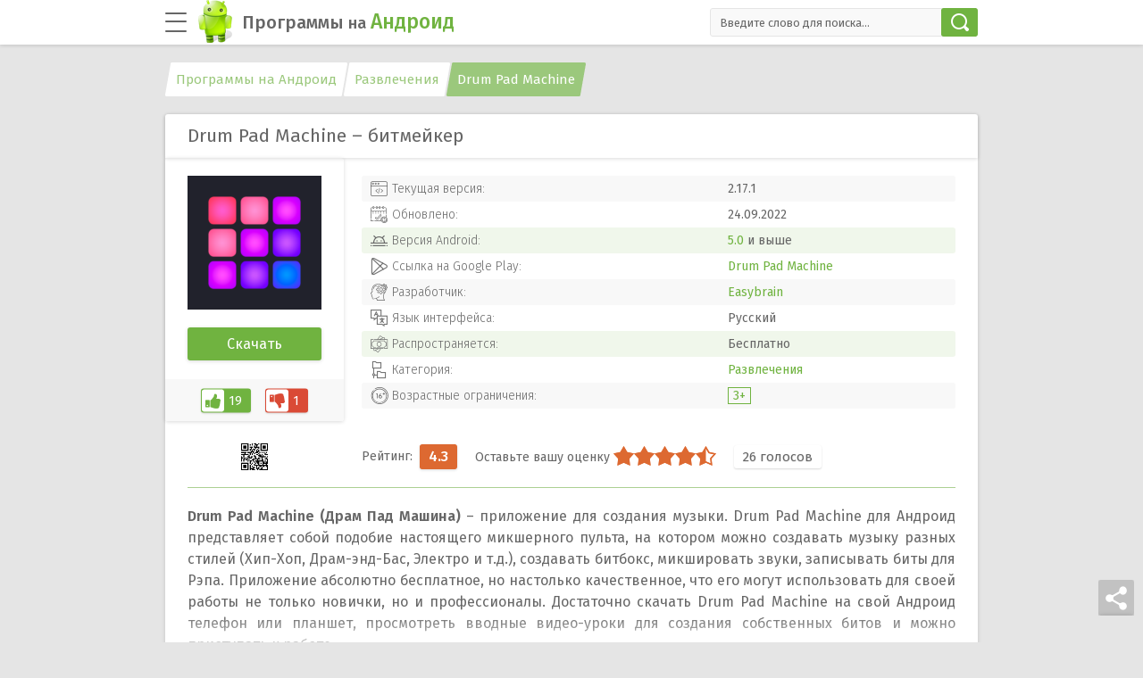

--- FILE ---
content_type: text/html; charset=UTF-8
request_url: https://programmy-na-android.ru/drum-pad-machine
body_size: 12379
content:
<!doctype html>
<html lang="ru">

<head>
    <meta charset="UTF-8">
    <meta name="viewport" content="width=device-width, initial-scale=1.0">
    <meta http-equiv="X-UA-Compatible" content="ie=edge">
    <link rel="apple-touch-icon" sizes="180x180" href="/apple-icon.png">
    <link rel="icon" type="image/png" sizes="32x32" href="/favicon-32x32.png">
    <link rel="icon" type="image/png" sizes="16x16" href="/favicon-16x16.png">
    <link rel="manifest" href="/site.webmanifest">
    <link rel="mask-icon" href="/favicon.svg" color="#70b340">
    <meta name="msapplication-TileColor" content="#70b340">
    <meta name="theme-color" content="#ffffff">
	<meta property="og:title" content="Drum Pad Machine для Андроид скачать бесплатно">
<meta property="og:description" content="Скачать Drum Pad Machine 2026 года для Андроид APK файл бесплатно последняя версия на русском языке.">
<meta property="og:url" content="https://programmy-na-android.ru/drum-pad-machine">
<meta property="og:image" content="https://programmy-na-android.ru/images/social/drum-pad-machine.jpg">
<meta property="og:site_name" content="Игры и программы на Андроид">
<meta property="og:type" content="article">
<meta property="og:locale" content="ru_RU">
<meta name="twitter:card" content="summary_large_image">
<meta name="twitter:title" content="Drum Pad Machine для Андроид скачать бесплатно">
<meta name="twitter:description" content="Скачать Drum Pad Machine 2026 года для Андроид APK файл бесплатно последняя версия на русском языке.">
<meta name="twitter:image" content="https://programmy-na-android.ru/images/social/drum-pad-machine.jpg">
<meta property="vk:image" content="https://programmy-na-android.ru/images/social/drum-pad-machine.jpg">
    <title>Скачать Drum Pad Machine на Андроид бесплатно apk</title>

<meta name="description"  content="Скачать Drum Pad Machine – битмейкер для Андроид APK. Звуковой микшер для создания музыкальных треков разных жанров и направлений, записи битбокса, создания" />

<meta name="keywords"  content="drum, pad, machine, drum pad machine на андроид, drum pad machine на русском, drum pad machine скачать apk" />

<link rel="canonical" href="https://programmy-na-android.ru/drum-pad-machine" />

<link rel="dns-prefetch" href="//fonts.googleapis.com">
<link rel="dns-prefetch" href="//fonts.gstatic.com">
<link rel="dns-prefetch" href="//ajax.googleapis.com">
<link rel="dns-prefetch" href="//pagead2.googlesyndication.com">
<link rel="dns-prefetch" href="//googleads.g.doubleclick.net">
<link rel="dns-prefetch" href="//doubleclickbygoogle.com">
<link rel="preconnect" href="//pagead2.googlesyndication.com" crossorigin>
<link rel="preconnect" href="//googleads.g.doubleclick.net" crossorigin>
<link rel="preconnect" href="//stats.g.doubleclick.net" crossorigin>
<link rel="preconnect" href="//adservice.google.com" crossorigin>
<link rel="preconnect" href="//fonts.gstatic.com/" crossorigin>
<link rel='stylesheet' id='single-style-css'  href='https://programmy-na-android.ru/css/single.min.css' type='text/css' media='all' />
<link rel="preload" href="https://programmy-na-android.ru/fonts/icomoon.woff" as="font" type="font/woff" crossorigin>
<script>WebFontConfig={classes:!1,events:!1,timeout:2E3,google:{families:["Fira Sans:300,400,500,600&display=swap"]}};(function(a){var b=a.createElement("script");a=a.scripts[0];b.async=!0;b.src="//ajax.googleapis.com/ajax/libs/webfont/1/webfont.js";a.parentNode.insertBefore(b,a)})(document);</script>
<!-- webfontloader -->
<style>@font-face {
  font-family:'icomoon';
  font-display:swap;
  font-weight:normal;
  font-style:normal;
  src: local('icomoon'), url(https://programmy-na-android.ru/fonts/icomoon.eot) format('eot'), url(https://programmy-na-android.ru/fonts/icomoon.svg) format('svg'), url(https://programmy-na-android.ru/fonts/icomoon.ttf) format('ttf'), url(https://programmy-na-android.ru/fonts/icomoon.woff) format('woff')
    }
</style>
 <script type="application/ld+json"> { "@context": "https://schema.org", "@type": "WebSite", "name": "Программы на Андроид", "url": "https://programmy-na-android.ru", "potentialAction": { "@type": "SearchAction", "target": "https://programmy-na-android.ru/search?q={search_term_string}", "query-input": "required name=search_term_string" } }, { "@context": "https://schema.org", "@type": "Organization", "name": "Программы на Андроид", "url": "https://programmy-na-android.ru", "logo": "https://programmy-na-android.ru/android-icon-512.png", "sameAs": [ "https://vk.com/programmynaandroidru", "https://t.me/programmy_na_android_ru" ] } </script>
</head>

<body>

    <header class="header">
        <div class="container">
            <div class="header__inner">
                <div class="menu-btn">
                </div>
                <div class="logo active">
                                            <a href="https://programmy-na-android.ru">
                            <div class="logo-img"><img src="https://programmy-na-android.ru/images/logo-android.png" srcset="https://programmy-na-android.ru/images/logo-android-big.png 2x" width="40" height="48" alt="Программы на Андроид" loading="lazy">
                            </div>
                            <div class="logo-text">
                                Программы <i>на</i> <span>Андроид</span>
                            </div>
                        </a>
                                    </div>
                <div class="search-wrap">
                    <div class="search-form">

                        <form action="/search" id="cse-search-box">

                            <input type="search" name="q" placeholder="Введите слово для поиска..." autocomplete="off" required>

                            <button type="submit"></button>
                        </form>
                    </div>
                </div>
                <div class="search-mobile"></div>

                <div id="button-toggle" class="theme-select">
                    <div class="theme-select__btn">
                    </div>
                    <ul class="cloud">
                        <li></li>
                        <li></li>
                        <li></li>
                    </ul>
                    <div class="stars"></div>
                </div>

            </div>
        </div>
    </header><div class="wrapper">
    <div class="container-main">
        <div class="close-btn close-btn_nav">
        </div>
        <aside class="aside">
            <div class="navigation">
                <div id="button-toggle" class="theme-select">
                    <div class="theme-select__btn">
                    </div>
                    <ul class="cloud">
                        <li></li>
                        <li></li>
                        <li></li>
                    </ul>
                    <div class="stars"></div>
                </div>
<script>for(var themeSelect=document.querySelectorAll("#button-toggle"),colorDark="--main-bg: #373737; --white-black: #2C2C2C;--white-gray: #505050;--lines: #505050;--black-white: #FFFFFF;--gray-text: #BDBDBD;--version: #BDBDBD;--gray: #505050;--gray-black: #404040;--like-box: #373737;--green-gray: #BDBDBD;--btn-hover: #565656;--btn-not-active:#414040;--black-green:#70b340;--table-one: rgba(80, 80, 80, 0.5);--table-two: rgba(153, 153, 153, 0.5); --table-three: rgba(112, 179, 64, 0.5); --reviews-tabs: #505050;--screen-hover: rgba(0, 0, 0, 0.7); --similar-posts: #373737;--notification:#373737;--post-hover:#303030;--post-shadow:0px 1px 6px rgba(0, 0, 0, 0.5);--post-shadow-hov:0px 3px 10px rgba(0, 0, 0, 0.5);--btn-social:#565656; --btn-shadow:0px 1px 4px rgba(0, 0, 0, 0.5);--similar-posts-hover:#3B3B3B;--li-shadow-how:0px 1px 6px rgba(0, 0, 0, 0.8);--subcat-shadow:0px 1px 4px rgba(0, 0, 0, 0.3);--subcat-shadow-hov:0px 1px 6px rgba(0, 0, 0, 0.3);--scrollbar-border:#505050;",i=0;i<themeSelect.length;i++)themeSelect[i].onclick=function(){var a=document.body.classList.toggle("dark-theme");localStorage.setItem("dark-theme-enabled",a);a?(document.querySelector('meta[name="theme-color"]').setAttribute("content","#2C2C2C"),document.body.setAttribute("style",colorDark)):(document.querySelector('meta[name="theme-color"]').setAttribute("content","#FFFFFF"),document.body.removeAttribute("style"))};JSON.parse(localStorage.getItem("dark-theme-enabled"))&&(document.querySelector('meta[name="theme-color"]').setAttribute("content","#2C2C2C"),document.body.classList.add("dark-theme"),document.body.setAttribute("style",colorDark));</script>
                <nav class="menu">

                    <ul><li id="menu-item-33"><a href="https://programmy-na-android.ru/internet">Интернет</a><span class="quan-prog">122</span></li>
<li id="menu-item-34"><a href="https://programmy-na-android.ru/multimedia">Мультимедиа</a><span class="quan-prog">64</span></li>
<li id="menu-item-37"><a href="https://programmy-na-android.ru/entertainment">Развлечения</a><span class="quan-prog">13</span></li>
<li id="menu-item-36"><a href="https://programmy-na-android.ru/office">Офисные</a><span class="quan-prog">31</span></li>
<li id="menu-item-1018"><a href="https://programmy-na-android.ru/travels">Путешествия</a><span class="quan-prog">23</span></li>
<li id="menu-item-38"><a href="https://programmy-na-android.ru/system">Системные</a><span class="quan-prog">42</span></li>
<li id="menu-item-1324"><a href="https://programmy-na-android.ru/games">Игры</a><span class="quan-prog">54</span></li>
<li id="menu-item-1221"><a href="https://programmy-na-android.ru/other">Разное</a><span class="quan-prog">43</span></li>
</ul>            	                    <div class="top-100"><a href="https://programmy-na-android.ru/top-applications">ТОП 100 игр и программ</a></div>
						                </nav>
            </div>
            <div class="menu-recommend">
                <div class="recommend-tabs">
                    <div class="top-10-tab active">ТОП 10</div>
                    <div class="new-version-tab">Новые версии</div>
                </div>
                <div class="recommend-lists">
                    <div class="top-10 active">
                        <ul>
                                                            <li><img src="https://programmy-na-android.ru/images/tiktok-cover-40x40.png" srcset="https://programmy-na-android.ru/images/tiktok-cover-80x80.png 2x" alt="TikTok" loading="lazy"><a href="https://programmy-na-android.ru/tiktok"><div class="list-item">TikTok<p>
                                            Социальные сети</p></div><span class="rating-in-menu">3.7</span></a>
                                </li>
                                                            <li><img src="https://programmy-na-android.ru/images/google-play-market-cover-40x40.png" srcset="https://programmy-na-android.ru/images/google-play-market-cover-80x80.png 2x" alt="Google Play Маркет" loading="lazy"><a href="https://programmy-na-android.ru/google-play-market"><div class="list-item">Google Play Маркет<p>
                                            Интернет</p></div><span class="rating-in-menu">3.9</span></a>
                                </li>
                                                            <li><img src="https://programmy-na-android.ru/images/vkontakte-cover-40x40.png" srcset="https://programmy-na-android.ru/images/vkontakte-cover-80x80.png 2x" alt="ВКонтакте" loading="lazy"><a href="https://programmy-na-android.ru/vkontakte"><div class="list-item">ВКонтакте<p>
                                            Социальные сети</p></div><span class="rating-in-menu">4.2</span></a>
                                </li>
                                                            <li><img src="https://programmy-na-android.ru/images/instagram-cover-40x40.png" srcset="https://programmy-na-android.ru/images/instagram-cover-80x80.png 2x" alt="Instagram" loading="lazy"><a href="https://programmy-na-android.ru/instagram"><div class="list-item">Instagram<p>
                                            Социальные сети</p></div><span class="rating-in-menu">4.1</span></a>
                                </li>
                                                            <li><img src="https://programmy-na-android.ru/images/google-chrome-cover-40x40.png" srcset="https://programmy-na-android.ru/images/google-chrome-cover-80x80.png 2x" alt="Google Chrome" loading="lazy"><a href="https://programmy-na-android.ru/google-chrome"><div class="list-item">Google Chrome<p>
                                            Браузеры</p></div><span class="rating-in-menu">4.2</span></a>
                                </li>
                                                            <li><img src="https://programmy-na-android.ru/images/opera-cover-40x40.png" srcset="https://programmy-na-android.ru/images/opera-cover-80x80.png 2x" alt="Браузер Opera" loading="lazy"><a href="https://programmy-na-android.ru/opera"><div class="list-item">Браузер Opera<p>
                                            Браузеры</p></div><span class="rating-in-menu">4.3</span></a>
                                </li>
                                                            <li><img src="https://programmy-na-android.ru/images/yandex-browser-cover-40x40.png" srcset="https://programmy-na-android.ru/images/yandex-browser-cover-80x80.png 2x" alt="Яндекс.Браузер" loading="lazy"><a href="https://programmy-na-android.ru/yandex-browser"><div class="list-item">Яндекс.Браузер<p>
                                            Браузеры</p></div><span class="rating-in-menu">4.1</span></a>
                                </li>
                                                            <li><img src="https://programmy-na-android.ru/images/google-play-services-cover-40x40.png" srcset="https://programmy-na-android.ru/images/google-play-services-cover-80x80.png 2x" alt="Сервисы Google Play" loading="lazy"><a href="https://programmy-na-android.ru/google-play-services"><div class="list-item">Сервисы Google Play<p>
                                            Утилиты</p></div><span class="rating-in-menu">3.7</span></a>
                                </li>
                                                            <li><img src="https://programmy-na-android.ru/images/zoom-cover-40x40.png" srcset="https://programmy-na-android.ru/images/zoom-cover-80x80.png 2x" alt="Zoom" loading="lazy"><a href="https://programmy-na-android.ru/zoom"><div class="list-item">Zoom<p>
                                            Общение</p></div><span class="rating-in-menu">4.2</span></a>
                                </li>
                            
                        </ul>
            	                        <div class="recommend-progs"><a href="https://programmy-na-android.ru/best-applications">Лучшие приложения</a></div>
						                    </div>
                    <div class="new-version">
                        <ul>
                                                            <li><img src="https://programmy-na-android.ru/images/threads-cover-40x40.png" srcset="https://programmy-na-android.ru/images/threads-cover-80x80.png 2x" alt="Threads" loading="lazy"><a href="https://programmy-na-android.ru/threads"><div class="list-item">Threads<p>
                                            297.0.0.27.109</p></div><span class="rating-in-menu">3.8</span></a>
                                </li>
                                                            <li><img src="https://programmy-na-android.ru/images/mostbet-cover-40x40.png" srcset="https://programmy-na-android.ru/images/mostbet-cover-80x80.png 2x" alt="Mostbet" loading="lazy"><a href="https://programmy-na-android.ru/mostbet"><div class="list-item">Mostbet<p>
                                            7.8.1</p></div><span class="rating-in-menu">4</span></a>
                                </li>
                                                            <li><img src="https://programmy-na-android.ru/images/888starz-cover-40x40.png" srcset="https://programmy-na-android.ru/images/888starz-cover-80x80.png 2x" alt="888Starz" loading="lazy"><a href="https://programmy-na-android.ru/888starz"><div class="list-item">888Starz<p>
                                            28(24304)</p></div><span class="rating-in-menu">4.3</span></a>
                                </li>
                                                            <li><img src="https://programmy-na-android.ru/images/1xbet-cover-40x40.png" srcset="https://programmy-na-android.ru/images/1xbet-cover-80x80.png 2x" alt="1xBet" loading="lazy"><a href="https://programmy-na-android.ru/1xbet"><div class="list-item">1xBet<p>
                                            146(22668)</p></div><span class="rating-in-menu">3.9</span></a>
                                </li>
                                                            <li><img src="https://programmy-na-android.ru/images/aviator-game-cover-40x40.png" srcset="https://programmy-na-android.ru/images/aviator-game-cover-80x80.png 2x" alt="Авиатор игра" loading="lazy"><a href="https://programmy-na-android.ru/aviator-game"><div class="list-item">Авиатор игра<p>
                                            7.4</p></div><span class="rating-in-menu">4.2</span></a>
                                </li>
                                                            <li><img src="https://programmy-na-android.ru/images/banzai-bet-cover-40x40.png" srcset="https://programmy-na-android.ru/images/banzai-bet-cover-80x80.png 2x" alt="Banzai Bet" loading="lazy"><a href="https://programmy-na-android.ru/banzai-bet"><div class="list-item">Banzai Bet<p>
                                            2.13</p></div><span class="rating-in-menu">4.6</span></a>
                                </li>
                                                            <li><img src="https://programmy-na-android.ru/images/planbet-cover-40x40.png" srcset="https://programmy-na-android.ru/images/planbet-cover-80x80.png 2x" alt="Planbet" loading="lazy"><a href="https://programmy-na-android.ru/planbet"><div class="list-item">Planbet<p>
                                            2(17298)</p></div><span class="rating-in-menu">4.3</span></a>
                                </li>
                                                            <li><img src="https://programmy-na-android.ru/images/winwin-cover-40x40.png" srcset="https://programmy-na-android.ru/images/winwin-cover-80x80.png 2x" alt="WinWin" loading="lazy"><a href="https://programmy-na-android.ru/winwin"><div class="list-item">WinWin<p>
                                            12(16082)</p></div><span class="rating-in-menu">4.4</span></a>
                                </li>
                                                            <li><img src="https://programmy-na-android.ru/images/melbet-cover-40x40.png" srcset="https://programmy-na-android.ru/images/melbet-cover-80x80.png 2x" alt="Melbet" loading="lazy"><a href="https://programmy-na-android.ru/melbet"><div class="list-item">Melbet<p>
                                            70(15898)</p></div><span class="rating-in-menu">4</span></a>
                                </li>
                                                            <li><img src="https://programmy-na-android.ru/images/asphalt-9-cover-1-40x40.png" srcset="https://programmy-na-android.ru/images/asphalt-9-cover-1-80x80.png 2x" alt="Asphalt 9: Легенды" loading="lazy"><a href="https://programmy-na-android.ru/asphalt-9"><div class="list-item">Asphalt 9: Легенды<p>
                                            3.6.3a</p></div><span class="rating-in-menu">4.2</span></a>
                                </li>
                                                    </ul>
            	                        <div class="recommend-progs"><a href="https://programmy-na-android.ru/new-applications">Все новые приложения</a></div>
						                    </div>
                </div>
            </div>
        </aside><section class="content-page">
<div class="breadcrumbs" itemscope itemtype="https://schema.org/BreadcrumbList">
						<span itemprop="itemListElement" itemscope itemtype="https://schema.org/ListItem">
							<a href="https://programmy-na-android.ru" itemprop="item"><span itemprop="name">Программы на Андроид</span></a>
							<meta itemprop="position" content="1" />
						</span>
						<span itemprop="itemListElement" itemscope itemtype="https://schema.org/ListItem">
							<a href="https://programmy-na-android.ru/entertainment" itemprop="item"><span itemprop="name">Развлечения</span></a>
							<meta itemprop="position" content="2" />
						</span>
						<span itemprop="itemListElement" itemscope itemtype="https://schema.org/ListItem">
							<a href="https://programmy-na-android.ru/drum-pad-machine" itemprop="item"><span itemprop="name">Drum Pad Machine</span></a>
							<meta itemprop="position" content="3" />
						</span></div><div id="and-top">
<!-- android top --></div>
<script>if(800>screen.width){var a=document.createElement("ins"),d=document.getElementById("and-top");d.style.padding = '0 0 15px';a.setAttribute("class","adsbygoogle");a.setAttribute("style","display:block;");a.setAttribute("data-ad-client","ca-pub-9442430962541154");a.setAttribute("data-ad-slot","3811595846");a.setAttribute("data-ad-format","auto");a.setAttribute("data-full-width-responsive","true");a.setAttribute("data-alternate-ad-url","https://programmy-na-android.ru/alternate.html");d.appendChild(a);var b=document.createElement("script");b.text="(adsbygoogle = window.adsbygoogle || []).push({});";d.appendChild(b)};</script>
    <article class="article-single" itemscope itemtype="https://schema.org/MobileApplication">
<meta itemprop="name" content="Drum Pad Machine">
<meta itemprop="description" content="Скачать Drum Pad Machine 2026 года для Андроид APK файл бесплатно последняя версия на русском языке.">
<link itemprop="image" href="https://programmy-na-android.ru/images/drum-pad-machine-cover.png">
<link itemprop="url" href="https://programmy-na-android.ru/drum-pad-machine">
<meta itemprop="interactionCount" content="UserDownloads:204">
<meta itemprop="fileSize" content="43.4 Mb">
        <h1 class="article-single__title">Drum Pad Machine – битмейкер</h1>
        <div class="single-top">
            <div class="single-top__first">
                <div class="download-box">
	                    <div class="download-box__img"><img src="https://programmy-na-android.ru/images/drum-pad-machine-cover-150x150.png" srcset="https://programmy-na-android.ru/images/drum-pad-machine-cover-300x300.png 2x" alt="Drum Pad Machine для Андроид" itemprop="thumbnailUrl"></div>
                    <div class="download-box__btn">
					                        <a href="#btn-down">
                            Скачать
                        </a>
                    </div>
                    <div class="like-box">
                        <div class="like-box__like">19</div>
                        <div class="like-box__dislike">1</div>
                    </div>
                </div>
            </div>
            <div class="single-top__second">

                <div class="single-rating">
                    <div class="bookmark">В закладки
                    </div>
                    <div class="pop-up pop-up_bookmark">
                        <div class="close-btn"></div>
                        <div class="pop-up__title">
                            Добавить в закладки
                        </div>
                        <div class="pop-up__text">
                            Чтобы быстро и удобно добавить сайт (страницу сайта) в закладки, можно на клавиатуре применить функцию «горячих клавиш», с помощью комбинации двух клавиш <b>Ctrl+D</b>.
                        </div>
                    </div>


                    <div class="single-rating__inner">
<div class="my-star-rating active" data-id="6745" data-max-value="5" data-stars="5" itemprop="aggregateRating" itemscope="" itemtype="https://schema.org/AggregateRating"><div class="stars" data-title="Оставьте вашу оценку"><div class="star star-full" title="1★"></div><div class="star star-full" title="2★"></div><div class="star star-full" title="3★"></div><div class="star star-full" title="4★"></div><div class="star star-half" title="5★"></div></div><div class="title" data-title="Рейтинг">4.3</div> <div class="rate-vote"><span>26</span> голосов</div><meta itemprop="bestRating" content="5"><meta itemprop="worstRating" content="1"><meta itemprop="ratingValue" content="4.31"><meta itemprop="ratingCount" content="26"></div>                    </div>
                </div>
                <div class="table-wrap">
                    <table class="single-table">
                        <tr class="table__version">
                            <td>Текущая версия:</td>
                            <td itemprop="softwareVersion">2.17.1</td>
                        </tr>
                        <tr class="table__date">
                            <td>Обновлено:</td>
                            <td><time itemprop="dateModified" datetime="2022-09-24">24.09.2022</time></td>
                        </tr>
                        <tr class="table__android">
                            <td>Версия <span itemprop="operatingSystem">Android</span>:</td>
                            <td><a href="https://programmy-na-android.ru/os/5-0">5.0</a> и выше</td>
                        </tr>
                        <tr class="table__googleplay">
                            <td>Ссылка на Google Play:</td>
                            <td><meta itemprop="identifier" content="com.agminstruments.drumpadmachine"><a href="https://programmy-na-android.ru/url/com.agminstruments.drumpadmachine" onclick="gplay()" rel="noopener" target="_blank">Drum Pad Machine</a> </td>
                        </tr>
                        <tr class="table__developer">
                            <td>Разработчик:</td>
                            <td itemprop="publisher" itemscope itemtype="https://schema.org/Organization"><a itemprop="url" href="https://programmy-na-android.ru/developer/easybrain"><span itemprop="name">Easybrain</span></a><link itemprop="image" href="https://programmy-na-android.ru/images/drum-pad-machine-cover-150x150.png"><meta itemprop="telephone" content="-"><meta itemprop="address" content="-"></td>
                        </tr>
                        <tr class="table__language">
                            <td>Язык интерфейса:</td>
                            <td><meta itemprop="inLanguage" content="ru">Русский</td>
                        </tr>
                        <tr class="table__price">
                            <td>Распространяется:</td>
                            <td itemprop="offers" itemscope itemtype="https://schema.org/Offer">Бесплатно							<link itemprop="availability" href="https://schema.org/InStock">
							<meta itemprop="price" content="0">
							<meta itemprop="priceCurrency" content="RUB"></td>
                        </tr>
                        <tr class="table__category">
                            <td>Категория:</td>
                            <td><meta itemprop="applicationCategory" content="EntertainmentApplication">
							<meta itemprop="applicationSubCategory" content="Развлечения">
							<a href="https://programmy-na-android.ru/entertainment">Развлечения</a></td>
                        </tr>
                        <tr class="table__age-limit">
                            <td>Возрастные ограничения:</td>
                            <td itemprop="contentRating"><a href="https://programmy-na-android.ru/age/3"><span>3+</span></a></td>
                        </tr>
                    </table>

                </div>
            </div>
<image width="30" height="30" src="[data-uri] AAB6JgAAgIQAAPoAAACA6AAAdTAAAOpgAAA6mAAAF3CculE8AAAAAmJLR0QAAd2KE6QAAAAHdElN RQfkBQcMHy4MoL7IAAAAkUlEQVQY01XNMQpEIQwE0IBtwKsE0gpz9cBvBa8ipBWyLu5XN80rwswQ Jc9C837C1TyOoqGebhPpn63dwrms/JKS6upfRlhH2JaErdbjCAX8OHO9dtr6CCTYVvuTbe6+cs2t DNvKM4hn7lW5j4FL51lyjICAj3O3Kh3hDSi2FcX3e6n+8G3REkc4dbmkJLNl+wFdNIXV5hqSyAAA ACV0RVh0ZGF0ZTpjcmVhdGUAMjAyMC0wNS0wN1QxMjozMTo0NiswMDowMKMGcf8AAAAldEVYdGRh dGU6bW9kaWZ5ADIwMjAtMDUtMDdUMTI6MzE6NDYrMDA6MDDSW8lDAAAAAElFTkSuQmCC" alt="Посмотреть QR-код" class="qr-code" title="Посмотреть QR-код" onclick="qr(event)">
			<div class="qr-block" style="display:none">
			<img alt="QR-код приложения" data-src="https://api.qrserver.com/v1/create-qr-code/?size=150x150&data=https://programmy-na-android.ru/drum-pad-machine">
			</div>
        </div>
        <div class="container-article">
            <div class="single-text">
			  				                <div class="single-text__hidden">
                    <p><strong>Drum Pad Machine (Драм Пад Машина)</strong> – приложение для создания музыки. Drum Pad Machine для Андроид представляет собой подобие настоящего микшерного пульта, на котором можно создавать музыку разных стилей (Хип-Хоп, Драм-энд-Бас, Электро и т.д.), создавать битбокс, микшировать звуки, записывать биты для Рэпа. Приложение абсолютно бесплатное, но настолько качественное, что его могут использовать для своей работы не только новички, но и профессионалы. Достаточно скачать Drum Pad Machine на свой Андроид телефон или планшет, просмотреть вводные видео-уроки для создания собственных битов и можно приступать к работе.</p>
<p>Принцип работы звукового микшера – это разноцветное поле, разбитое на клетки, где каждой клетке соответствует свой звук. Клетки одного цвета несут в себе созвучные мелодии. Также в приложении собрана коллекция семплов – небольшие фрагменты звукозаписей – от профессиональных музыкантов, биты абсолютно разных жанров и саунд паки. Помимо создания новых треков, Вы можете менять звучание любой песни, хранящейся на вашем телефоне так, как хочется Вам. Готовые музыкальные композиции можно отправить друзьям через популярные социальные сети (<a href="/facebook">Фейсбук</a>, <a href="/vkontakte">ВКонтакте</a>, <a href="/instagram">Инстаграм</a>).</p>
<h3>Основные особенности приложения Drum Pad Machine для Android:</h3>
<ul>
<li>Создание музыки разных жанров и направлений;</li>
<li>Вводные видео-уроки;</li>
<li>Создание битбокса и битов для репа;</li>
<li>Коллекция семплов от профессиональных музыкантов;</li>
<li>Редактирование готовых аудиозаписей.</li>
</ul>
		                </div>
								<div class="single-text__more"><span></span></div>
		            </div>
<div class="inner-title-line"><div class="inner-title">Видеообзор Drum Pad Machine</div></div>
		<div class="youtube" itemprop="subjectOf" itemscope itemtype="https://schema.org/VideoObject">
		<a href="//www.youtube.com/watch?v=ilv2O0wK3sQ" data-fancybox="video" itemprop="url"><img src="//i.ytimg.com/vi_webp/ilv2O0wK3sQ/sddefault.webp" srcset="//i.ytimg.com/vi_webp/ilv2O0wK3sQ/maxresdefault.webp 2x" onerror="this.onerror=null;this.src='//i.ytimg.com/vi/ilv2O0wK3sQ/sddefault.jpg';" alt="Drum Pad Machine для Андроид – Видеообзор" loading="lazy" itemprop="thumbnail"><div class="youtube__logo"></div></a>
<meta itemprop="name" content="Видеообзор Drum Pad Machine">
<meta itemprop="description" content="Видеообзор приложения Drum Pad Machine для Андроид устройств.">
<link itemprop="embedUrl" href="//www.youtube.com/embed/ilv2O0wK3sQ">
<link itemprop="thumbnailUrl" href="//i.ytimg.com/vi/ilv2O0wK3sQ/maxresdefault.jpg">
<meta itemprop="uploadDate" content="2021-09-30">
<meta itemprop="duration" content="PT1M5S"><meta itemprop="isFamilyFriendly" content="true"></div><link itemprop="embedUrl" href=ilv2O0wK3sQ<link itemprop="embedUrl" href="//www.youtube.com/embed/ilv2O0wK3sQ">
	
             <div class="inner-title-line">
                <div class="inner-title">Скриншоты Drum Pad Machine</div>
            </div>

<div id="screens">
	<div class="single-screens">
	<div>
						   <a data-fancybox="gallery" href="https://programmy-na-android.ru/images/drum-pad-machine-screen-1.jpg" itemprop="screenshot"><img src="https://programmy-na-android.ru/images/drum-pad-machine-screen-1-169x300.jpg" srcset="https://programmy-na-android.ru/images/drum-pad-machine-screen-1-337x600.jpg 2x" width="169" height="300" alt="Drum Pad Machine скриншот 1" loading="lazy"></a><a data-fancybox="gallery" href="https://programmy-na-android.ru/images/drum-pad-machine-screen-2.jpg" itemprop="screenshot"><img src="https://programmy-na-android.ru/images/drum-pad-machine-screen-2-169x300.jpg" srcset="https://programmy-na-android.ru/images/drum-pad-machine-screen-2-337x600.jpg 2x" width="169" height="300" alt="Drum Pad Machine скриншот 2" loading="lazy"></a><a data-fancybox="gallery" href="https://programmy-na-android.ru/images/drum-pad-machine-screen-3.jpg" itemprop="screenshot"><img src="https://programmy-na-android.ru/images/drum-pad-machine-screen-3-169x300.jpg" srcset="https://programmy-na-android.ru/images/drum-pad-machine-screen-3-337x600.jpg 2x" width="169" height="300" alt="Drum Pad Machine скриншот 3" loading="lazy"></a><a data-fancybox="gallery" href="https://programmy-na-android.ru/images/drum-pad-machine-screen-4.jpg" itemprop="screenshot"><img src="https://programmy-na-android.ru/images/drum-pad-machine-screen-4-169x300.jpg" srcset="https://programmy-na-android.ru/images/drum-pad-machine-screen-4-337x600.jpg 2x" width="169" height="300" alt="Drum Pad Machine скриншот 4" loading="lazy"></a><a data-fancybox="gallery" href="https://programmy-na-android.ru/images/drum-pad-machine-screen-5.jpg" itemprop="screenshot"><img src="https://programmy-na-android.ru/images/drum-pad-machine-screen-5-169x300.jpg" srcset="https://programmy-na-android.ru/images/drum-pad-machine-screen-5-337x600.jpg 2x" width="169" height="300" alt="Drum Pad Machine скриншот 5" loading="lazy"></a>	</div>
            </div>
            <a href="javascript:void(0)" class="left"></a>
            <a href="javascript:void(0)" class="right"></a>

			</div>
            <div id="btn-down"></div>
<div class="and-center" style="padding-bottom:15px;">
<!-- android center -->
<ins class="adsbygoogle"
     style="display:block;margin:0 auto"
     data-ad-client="ca-pub-9442430962541154"
     data-ad-slot="6601410715"
     data-ad-format="auto"
     data-full-width-responsive="true"
	 data-alternate-ad-url="https://programmy-na-android.ru/alternate.html"></ins>
<script>(adsbygoogle = window.adsbygoogle || []).push({});</script>
</div>
            <div class="inner-title-line">
                <h2 class="inner-title">Скачать бесплатно Drum Pad Machine 2026 на Андроид</h2>
				                <div class="sum-download">
                    <div class="sum-download__box">204 загрузки</div>
                </div>
				            </div>
            <div class="download-inner">
                <div class="single-btn single-btn_main-link">
                    <a href="https://programmy-na-android.ru/drum-pad-machine/download" itemprop="downloadUrl">Скачать бесплатно Drum Pad Machine для Андроид
                        <span>43,4 Mb</span></a>
                </div>

<div id="old-vers" class="single-btn single-btn_old-vers"><button>Предыдущие версии<a class="all-versions-link" href="/drum-pad-machine/versions">Все версии</a></button></div><ul class="old-versions" style="display:none;"><li class="single-btn single-btn_old-vers"><a href="/drum-pad-machine/versions/1">Скачать Drum Pad Machine 2.11.0<span>38,8 Mb</span></a></li></ul>				                <div class="single-btn single-btn_request" style="display:none">
                    <a onclick="check_version()">Запросить обновление</a>
                </div>
				<div id="result_version" style="display:none;"></div>
                <div class="single-socials">
                    <div class="single-btn single-btn_vk">
                        <a href="https://vk.com/programmynaandroidru" rel="nofollow noopener" target="_blank"><p>Наша группа</p> ВКонтакте <small><b>2106</b>подписчиков</small></a>
                    </div>
                    <div class="single-btn single-btn_telegram">
                        <a href="https://t.me/programmy_na_android_ru" rel="nofollow noopener" target="_blank"><p>Наш канал</p> Telegram <small><b>486</b>подписчиков</small></a>
                    </div>
                </div>

            </div>
                <section class="similar-content"><div class="similar-content__title"><h3 class="similar-title">Похожие приложения</h3>
          <div class="similar-btn"><a href="https://programmy-na-android.ru/drum-pad-machine/similar">Показать все</a></div></div><div class="similar-content__posts">                        <div class="post">
	                            <div class="post__img">
                                <img src="https://programmy-na-android.ru/images/netflix-cover-120x120.png" srcset="https://programmy-na-android.ru/images/netflix-cover-240x240.png 2x" alt="Netflix" loading="lazy">                            </div>
                            <div class="post__title">
                                <a href="https://programmy-na-android.ru/netflix">Netflix</a>
                            </div>
                            <div class="post__info">
                                <span class="post__info-downs">3 414</span>
                                <span class="post__info-rating">4.2</span>
                            </div>
                        </div>

                                        <div class="post">
	                            <div class="post__img">
                                <img src="https://programmy-na-android.ru/images/twitch-cover-120x120.png" srcset="https://programmy-na-android.ru/images/twitch-cover-240x240.png 2x" alt="Twitch" loading="lazy">                            </div>
                            <div class="post__title">
                                <a href="https://programmy-na-android.ru/twitch">Twitch</a>
                            </div>
                            <div class="post__info">
                                <span class="post__info-downs">1 062</span>
                                <span class="post__info-rating">4.6</span>
                            </div>
                        </div>

                                        <div class="post">
	                            <div class="post__img">
                                <img src="https://programmy-na-android.ru/images/starmaker-cover-120x120.png" srcset="https://programmy-na-android.ru/images/starmaker-cover-240x240.png 2x" alt="Starmaker караоке" loading="lazy">                            </div>
                            <div class="post__title">
                                <a href="https://programmy-na-android.ru/starmaker">Starmaker караоке</a>
                            </div>
                            <div class="post__info">
                                <span class="post__info-downs">955</span>
                                <span class="post__info-rating">4.5</span>
                            </div>
                        </div>

                                        <div class="post">
	                            <div class="post__img">
                                <img src="https://programmy-na-android.ru/images/megogo-cover-120x120.png" srcset="https://programmy-na-android.ru/images/megogo-cover-240x240.png 2x" alt="MEGOGO" loading="lazy">                            </div>
                            <div class="post__title">
                                <a href="https://programmy-na-android.ru/megogo">MEGOGO</a>
                            </div>
                            <div class="post__info">
                                <span class="post__info-downs">1 965</span>
                                <span class="post__info-rating">4.1</span>
                            </div>
                        </div>

                </div></section>
			
                    <div class="inner-title-line">

                <div class="inner-title">Отзывы о Drum Pad Machine для Андроид</div>
            </div>
            <div class="reviews">
                <div class="reviews__top">
                    <div class="reviews__tabs">
					<div class="selection"></div>
                        <div class="reviews__tab active">Отзывы</div>
                        <div class="reviews__tab vk">ВКонтакте</div>
                    </div>
                    <div class="reviews__rules">Правила комментирования</div>
                    <div class="pop-up pop-up_reviews">
                        <div class="close-btn"></div>
                        <div class="pop-up__title">
                            Правила комментирования
                        </div>
                        <div class="pop-up__text">
                            Комментирование доступно любому зарегистрированному на сайте пользователю, а это
                            значит что он ознакомился с правилами сайта и принял условия использования
                            сервиса.
                            Комментируя на сайте - Вы обязуетесь принять ниже действующие правила
                            комментирования:
                            <ol>
                                <li>Комментарий должен быть развёрнутым. Комментарии вида "Зачёт",
                                    "Первый!",
                                    смайлы или наборы из них (без контента) и другие не аргументированные
                                    фразы и
                                    предложения - будут удаляться.</li>
                                <li>Вы не должны оскорблять других участников дискуссии. Ваше мнение может
                                    не
                                    совпадать с мнением других - но показать это можно вежливо.</li>
                                <li>Запрещены разговоры о политике и религии. Не будем трогать эти темы.
                                </li>
                                <li>Запрещены ссылки на порнографические и суицидальные материалы,
                                    экстремизм,
                                    пропаганда наркотиков, завуалированный и открытый мат.</li>
                                <li>Запрещены рекламные ссылки в комментариях.</li>
                            </ol>

                        </div>
                    </div>
                    <div class="reviews__bottom">
                        <div class="reviews__box active">

	<div id="respond" class="comment-respond">
		<h3 id="reply-title" class="comment-reply-title">Напишите свой отзыв или комментарий<a rel="nofollow" id="cancel-comment-reply-link" href="/drum-pad-machine#respond" style="display:none;">Отменить</a></h3><form action="https://programmy-na-android.ru/wp-comments-post.php" method="post" id="commentform" class="comment-form"><p class="comment-notes">Ваш E-mail не будет опубликован.</p><div class="comment-form-author-email">
    <div><input id="author" name="author" type="text" value="" aria-required='true' /><span>Имя</span></div>

    <div><input id="email" name="email" type="email" value="" aria-required='true' /><span>E-mail</span></div>
</div>
<p class="comment-form-comment"><textarea id="comment" name="comment" aria-required="true"></textarea><span>Текст комментария</span></p><div class="form-submit"><input type="submit" id="submitinput" value="Отправить" /> <input type='hidden' name='comment_post_ID' value='6745' id='comment_post_ID' />
<input type='hidden' name='comment_parent' id='comment_parent' value='0' />
</div></form>	</div><!-- #respond -->
	
            						
                            

                        </div>
                        <div class="reviews__box">
						<div id="vk_comments"></div>
                        </div>
                    </div>
                </div>
            </div>
		</div>
    </article>
</section>



</div>
</div>

<script>function gplay(){ym(31924901,"reachGoal","GPlay");return!0};(function(){var isAdmin = false;function e(b,a,d){d=void 0===d?!1:d;var c=new XMLHttpRequest;c.open("POST","https://programmy-na-android.ru/my-set-like.php");c.setRequestHeader("Content-Type","application/x-www-form-urlencoded");c.send("id=6745&value="+b+"&type="+a);c.onreadystatechange=function(){if(200==c.status&&4==c.readyState&&d){var a=JSON.parse(c.responseText);document.querySelector(".like-box__like").innerText=a.plus;document.querySelector(".like-box__dislike").innerText=a.minus}}}function g(){var b=function(d,c,a){d.style.opacity=0;d.style.display=void 0===a?"block":a;if(void 0===c||c){var b=0,f,e=function(){f=requestAnimationFrame(e);d.style.opacity=b+=.04;1<=b&&(b=1,cancelAnimationFrame(f))};e()}else d.style.opacity=1},a=document.createElement("div");a.id="pop-up";document.body.classList.add("scroll-off");a.innerHTML='<div class="pop-up pop-up_like" style="max-width:380px;"><div class="close-btn close-pop-up"></div><div class="pop-up__title">\u0418\u043d\u0444\u043e\u0440\u043c\u0430\u0446\u0438\u044f</div><div class="pop-up__text">\u0412\u044b \u0443\u0436\u0435 \u0441\u0442\u0430\u0432\u0438\u043b\u0438 \u043e\u0446\u0435\u043d\u043a\u0443 \u0434\u0430\u043d\u043d\u043e\u043c\u0443 \u043f\u0440\u0438\u043b\u043e\u0436\u0435\u043d\u0438\u044e</div></div><div class="blackout close-blackout"></div>';document.body.appendChild(a);b(document.querySelector(".pop-up_like"));b(document.querySelector(".close-blackout"));window.addEventListener("resize",function(){var a=document.getElementById("pop-up");a&&(a.remove(),document.body.classList.remove("scroll-off"))},!1);document.querySelector(".close-pop-up").addEventListener("click",h);document.querySelector(".close-blackout").addEventListener("click",h)}function h(){var b=function(a,d,c){c=void 0===c?"none":c;if(void 0===d||d){var b=a.style.opacity,e,f=function(){e=requestAnimationFrame(f);a.style.opacity=b-=.04;0>=b&&(b=0,a.style.display=c,cancelAnimationFrame(e))};f()}else a.style.opacity=0};b(document.querySelector(".pop-up_like"));b(document.querySelector(".close-blackout"));setTimeout(function(){document.getElementById("pop-up").remove()},400);document.body.classList.remove("scroll-off")}document.querySelector(".like-box__like").addEventListener("click",function(){isAdmin||"plus"!=localStorage.getItem("likedislike6745")?(isAdmin||"minus"!=localStorage.getItem("likedislike6745")||e("minus","minus"),localStorage.setItem("likedislike6745","plus"),e("plus","plus",!0)):g()});document.querySelector(".like-box__dislike").addEventListener("click",function(){isAdmin||"minus"!=localStorage.getItem("likedislike6745")?(isAdmin||"plus"!=localStorage.getItem("likedislike6745")||e("plus","minus"),localStorage.setItem("likedislike6745","minus"),e("minus","plus",!0)):g()})})();</script>
<footer class="footer">
    <div class="container">
        <div class="footer-inner">
            <div class="footer-socials">
                <span>Мы в соцсетях:</span>
                <a class="vk-group" href="https://vk.com/programmynaandroidru" rel="nofollow noopener" target="_blank"></a>
                <a class="telegram-group" href="https://t.me/programmy_na_android_ru" rel="nofollow noopener" target="_blank"></a>
            </div>
            <div class="footer-info">
                <div class="footer-links">
                    <a href="https://programmy-na-android.ru/dmca">DMCA</a>
                    <a href="https://programmy-na-android.ru/copyright">Правообладателям</a>
                    <a href="https://programmy-na-android.ru/privacy">Политика конфиденциальности</a>
                    <a href="https://programmy-na-android.ru/contact">Обратная связь</a>
                </div>
                <div class="copyright">© 2015-2026 Programmy-na-Android.ru</div>
            </div>

            <div class="footer-text">Программы и игры на Андроид телефон, планшет, ТВ. Приложения для Андроид скачать APK бесплатно на русском без регистрации.</div>

        </div>
    </div>
</footer>
<div class="btns-fixed">
    <div class="btn-social"></div>
    <div class="social-fixed">
        <ul>
            <li><a class="social-vk" rel="nofollow" data-title="ВКонтакте" href="javascript: void(0)" onclick="window.open('https://vk.com/share.php?url=https://programmy-na-android.ru/drum-pad-machine','sharer','toolbar=0,status=0,width=700,height=400');"></a></li>
            <li><a class="social-facebook" rel="nofollow" data-title="Facebook" href="javascript: void(0)" onclick="window.open('https://www.facebook.com/sharer.php?u=https://programmy-na-android.ru/drum-pad-machine','sharer','toolbar=0,status=0,width=700,height=400');"></a></li>
            <li><a class="social-ok" rel="nofollow" data-title="Одноклассники" href="javascript: void(0)" onclick="window.open('https://connect.ok.ru/offer?url=https://programmy-na-android.ru/drum-pad-machine','sharer','toolbar=0,status=0,width=700,height=400');"></a></li>
            <li><a class="social-whatsapp" rel="nofollow" data-title="WhatsApp" href="javascript: void(0)" onclick="window.open('https://api.whatsapp.com/send?text=https://programmy-na-android.ru/drum-pad-machine','sharer','toolbar=0,status=0,width=700,height=400');"></a></li>
            <li><a class="social-telegram" rel="nofollow" data-title="Telegram" href="javascript: void(0)" onclick="window.open('https://telegram.me/share/url?url=https://programmy-na-android.ru/drum-pad-machine&text=📱 Последняя версия Drum Pad Machine 2.17.1 для Android','sharer','toolbar=0,status=0,width=700,height=400');"></a></li>
            <li><a class="social-viber" rel="nofollow" data-title="Viber" href="javascript: void(0)" onclick="window.open('viber://forward?text=https://programmy-na-android.ru/drum-pad-machine','sharer','toolbar=0,status=0,width=700,height=400');"></a></li>
        </ul>
    </div>
</div>

<script src='//ajax.googleapis.com/ajax/libs/jquery/3.5.1/jquery.min.js' id='jquery-js'></script>
<script src='https://programmy-na-android.ru/js/single.min.js' id='single-scripts-js'></script>
<script>var loaded=!1;window.addEventListener("scroll",load);window.addEventListener("click",load);window.addEventListener("mousemove",load);function load(){loaded||setTimeout(function(){var yaParams={ip:"18.216.143.227"};(function(a,e,f,g,b,c,d){a[b]=a[b]||function(){(a[b].a=a[b].a||[]).push(arguments)};a[b].l=1*new Date;c=e.createElement(f);d=e.getElementsByTagName(f)[0];c.async=1;c.src=g;d.parentNode.insertBefore(c,d)})(window,document,"script","//mc.yandex.ru/metrika/tag.js","ym");ym(31924901,"init",{params:window.yaParams,clickmap:!0,trackLinks:!0,accurateTrackBounce:!0,webvisor:!0})},500);s=document.createElement("script");s.async=!0;s.src="//www.googletagmanager.com/gtag/js?id=UA-44217898-2";document.body.appendChild(s);window.dataLayer=window.dataLayer||[];function gtag(){dataLayer.push(arguments)}gtag("js",new Date);gtag("config","UA-44217898-2");loaded=!0;window.removeEventListener("scroll",load);window.removeEventListener("click",load);window.removeEventListener("mousemove",load)};</script>
<script>document.write("<img src='//counter.yadro.ru/hit?t45.15;r"+escape(document.referrer)+(typeof screen=="undefined"?"":";s"+screen.width+"*"+screen.height+"*"+(screen.colorDepth?screen.colorDepth:screen.pixelDepth))+";u"+escape(document.URL)+";"+Math.random()+"' alt='' title='LiveInternet' "+"border='0' width='0' height='0' style='display:none'>");</script>
<noscript><div><img src="//mc.yandex.ru/watch/31924901" style="position:absolute; left:-9999px;" alt="" /></div></noscript>

</body>

</html>

--- FILE ---
content_type: text/html; charset=utf-8
request_url: https://www.google.com/recaptcha/api2/aframe
body_size: 266
content:
<!DOCTYPE HTML><html><head><meta http-equiv="content-type" content="text/html; charset=UTF-8"></head><body><script nonce="3V066I8n2i2vUN8oA5_SCg">/** Anti-fraud and anti-abuse applications only. See google.com/recaptcha */ try{var clients={'sodar':'https://pagead2.googlesyndication.com/pagead/sodar?'};window.addEventListener("message",function(a){try{if(a.source===window.parent){var b=JSON.parse(a.data);var c=clients[b['id']];if(c){var d=document.createElement('img');d.src=c+b['params']+'&rc='+(localStorage.getItem("rc::a")?sessionStorage.getItem("rc::b"):"");window.document.body.appendChild(d);sessionStorage.setItem("rc::e",parseInt(sessionStorage.getItem("rc::e")||0)+1);localStorage.setItem("rc::h",'1768896265120');}}}catch(b){}});window.parent.postMessage("_grecaptcha_ready", "*");}catch(b){}</script></body></html>

--- FILE ---
content_type: text/css
request_url: https://programmy-na-android.ru/css/single.min.css
body_size: 15345
content:
/*! normalize.css v8.0.1 | MIT License | github.com/necolas/normalize.css */html{line-height:1.15;-webkit-text-size-adjust:100%}body{margin:0}main{display:block}h1{font-size:2em;margin:0.67em 0}hr{-webkit-box-sizing:content-box;box-sizing:content-box;height:0;overflow:visible}pre{font-family:monospace, monospace;font-size:1em}a{background-color:transparent}abbr[title]{border-bottom:none;text-decoration:underline;-webkit-text-decoration:underline dotted;text-decoration:underline dotted}b,strong{font-weight:bolder}code,kbd,samp{font-family:monospace, monospace;font-size:1em}small{font-size:80%}sub,sup{font-size:75%;line-height:0;position:relative;vertical-align:baseline}sub{bottom:-0.25em}sup{top:-0.5em}img{border-style:none}button,input,optgroup,select,textarea{font-family:inherit;font-size:100%;line-height:1.15;margin:0}button,input{overflow:visible}button,select{text-transform:none}button,[type="button"],[type="reset"],[type="submit"]{-webkit-appearance:button}button::-moz-focus-inner,[type="button"]::-moz-focus-inner,[type="reset"]::-moz-focus-inner,[type="submit"]::-moz-focus-inner{border-style:none;padding:0}button:-moz-focusring,[type="button"]:-moz-focusring,[type="reset"]:-moz-focusring,[type="submit"]:-moz-focusring{outline:1px dotted ButtonText}fieldset{padding:0.35em 0.75em 0.625em}legend{-webkit-box-sizing:border-box;box-sizing:border-box;color:inherit;display:table;max-width:100%;padding:0;white-space:normal}progress{vertical-align:baseline}textarea{overflow:auto}[type="checkbox"],[type="radio"]{-webkit-box-sizing:border-box;box-sizing:border-box;padding:0}[type="number"]::-webkit-inner-spin-button,[type="number"]::-webkit-outer-spin-button{height:auto}[type="search"]{-webkit-appearance:textfield;outline-offset:-2px}[type="search"]::-webkit-search-decoration{-webkit-appearance:none}::-webkit-file-upload-button{-webkit-appearance:button;font:inherit}details{display:block}summary{display:list-item}template{display:none}[hidden]{display:none}body.compensate-for-scrollbar{overflow:hidden}.fancybox-active{height:auto}.fancybox-is-hidden{left:-9999px;margin:0;position:absolute !important;top:-9999px;visibility:hidden}.fancybox-container{-webkit-backface-visibility:hidden;height:100%;left:0;outline:none;position:fixed;-webkit-tap-highlight-color:transparent;top:0;-ms-touch-action:manipulation;touch-action:manipulation;-webkit-transform:translateZ(0);transform:translateZ(0);width:100%;z-index:99992}.fancybox-container *{-webkit-box-sizing:border-box;box-sizing:border-box}.fancybox-outer,.fancybox-inner,.fancybox-bg,.fancybox-stage{bottom:0;left:0;position:absolute;right:0;top:0}.fancybox-outer{-webkit-overflow-scrolling:touch;overflow-y:auto}.fancybox-bg{background:#1e1e1e;opacity:0;-webkit-transition-duration:inherit;-o-transition-duration:inherit;transition-duration:inherit;-webkit-transition-property:opacity;-o-transition-property:opacity;transition-property:opacity;-webkit-transition-timing-function:cubic-bezier(0.47, 0, 0.74, 0.71);-o-transition-timing-function:cubic-bezier(0.47, 0, 0.74, 0.71);transition-timing-function:cubic-bezier(0.47, 0, 0.74, 0.71)}.fancybox-is-open .fancybox-bg{opacity:.9;-webkit-transition-timing-function:cubic-bezier(0.22, 0.61, 0.36, 1);-o-transition-timing-function:cubic-bezier(0.22, 0.61, 0.36, 1);transition-timing-function:cubic-bezier(0.22, 0.61, 0.36, 1)}.fancybox-infobar,.fancybox-toolbar,.fancybox-caption,.fancybox-navigation .fancybox-button{direction:ltr;opacity:0;position:absolute;-webkit-transition:opacity .25s ease, visibility 0s ease .25s;-o-transition:opacity .25s ease, visibility 0s ease .25s;transition:opacity .25s ease, visibility 0s ease .25s;visibility:hidden;z-index:99997}.fancybox-show-infobar .fancybox-infobar,.fancybox-show-toolbar .fancybox-toolbar,.fancybox-show-caption .fancybox-caption,.fancybox-show-nav .fancybox-navigation .fancybox-button{opacity:1;-webkit-transition:opacity .25s ease 0s, visibility 0s ease 0s;-o-transition:opacity .25s ease 0s, visibility 0s ease 0s;transition:opacity .25s ease 0s, visibility 0s ease 0s;visibility:visible}.fancybox-infobar{color:#ccc;font-size:13px;-webkit-font-smoothing:subpixel-antialiased;height:44px;left:0;line-height:44px;min-width:44px;mix-blend-mode:difference;padding:0 10px;pointer-events:none;top:0;-webkit-touch-callout:none;-webkit-user-select:none;-moz-user-select:none;-ms-user-select:none;user-select:none}.fancybox-toolbar{right:0;top:0}.fancybox-stage{direction:ltr;overflow:visible;-webkit-transform:translateZ(0);transform:translateZ(0);z-index:99994}.fancybox-is-open .fancybox-stage{overflow:hidden}.fancybox-slide{-webkit-backface-visibility:hidden;display:none;height:100%;left:0;outline:none;overflow:auto;-webkit-overflow-scrolling:touch;padding:44px;position:absolute;text-align:center;top:0;-webkit-transition-property:opacity, -webkit-transform;transition-property:opacity, -webkit-transform;-o-transition-property:transform, opacity;transition-property:transform, opacity;transition-property:transform, opacity, -webkit-transform;white-space:normal;width:100%;z-index:99994}.fancybox-slide::before{content:'';display:inline-block;font-size:0;height:100%;vertical-align:middle;width:0}.fancybox-is-sliding .fancybox-slide,.fancybox-slide--previous,.fancybox-slide--current,.fancybox-slide--next{display:block}.fancybox-slide--image{overflow:hidden;padding:44px 0}.fancybox-slide--image::before{display:none}.fancybox-slide--html{padding:6px}.fancybox-content{background:#fff;display:inline-block;margin:0;max-width:100%;overflow:auto;-webkit-overflow-scrolling:touch;padding:44px;position:relative;text-align:left;vertical-align:middle}.fancybox-slide--image .fancybox-content{-webkit-animation-timing-function:cubic-bezier(0.5, 0, 0.14, 1);animation-timing-function:cubic-bezier(0.5, 0, 0.14, 1);-webkit-backface-visibility:hidden;background:transparent;background-repeat:no-repeat;background-size:100% 100%;left:0;max-width:none;overflow:visible;padding:0;position:absolute;top:0;-ms-transform-origin:top left;-webkit-transform-origin:top left;transform-origin:top left;-webkit-transition-property:opacity, -webkit-transform;transition-property:opacity, -webkit-transform;-o-transition-property:transform, opacity;transition-property:transform, opacity;transition-property:transform, opacity, -webkit-transform;-webkit-user-select:none;-moz-user-select:none;-ms-user-select:none;user-select:none;z-index:99995}.fancybox-can-zoomOut .fancybox-content{cursor:-webkit-zoom-out;cursor:zoom-out}.fancybox-can-zoomIn .fancybox-content{cursor:-webkit-zoom-in;cursor:zoom-in}.fancybox-can-swipe .fancybox-content,.fancybox-can-pan .fancybox-content{cursor:-webkit-grab;cursor:grab}.fancybox-is-grabbing .fancybox-content{cursor:-webkit-grabbing;cursor:grabbing}.fancybox-container [data-selectable='true']{cursor:text}.fancybox-image,.fancybox-spaceball{background:transparent;border:0;height:100%;left:0;margin:0;max-height:none;max-width:none;padding:0;position:absolute;top:0;-webkit-user-select:none;-moz-user-select:none;-ms-user-select:none;user-select:none;width:100%}.fancybox-spaceball{z-index:1}.fancybox-slide--video .fancybox-content,.fancybox-slide--map .fancybox-content,.fancybox-slide--pdf .fancybox-content,.fancybox-slide--iframe .fancybox-content{height:100%;overflow:visible;padding:0;width:100%}.fancybox-slide--video .fancybox-content{background:#000}.fancybox-slide--map .fancybox-content{background:#e5e3df}.fancybox-slide--iframe .fancybox-content{background:#fff}.fancybox-video,.fancybox-iframe{background:transparent;border:0;display:block;height:100%;margin:0;overflow:hidden;padding:0;width:100%}.fancybox-iframe{left:0;position:absolute;top:0}.fancybox-error{background:#fff;cursor:default;max-width:400px;padding:40px;width:100%}.fancybox-error p{color:#444;font-size:16px;line-height:20px;margin:0;padding:0}.fancybox-button{background:rgba(30,30,30,0.6);border:0;border-radius:0;-webkit-box-shadow:none;box-shadow:none;cursor:pointer;display:inline-block;height:44px;margin:0;padding:10px;position:relative;-webkit-transition:color .2s;-o-transition:color .2s;transition:color .2s;vertical-align:top;visibility:inherit;width:44px}.fancybox-button,.fancybox-button:visited,.fancybox-button:link{color:#ccc}.fancybox-button:hover{color:#fff}.fancybox-button:focus{outline:none}.fancybox-button.fancybox-focus{outline:1px dotted}.fancybox-button[disabled],.fancybox-button[disabled]:hover{color:#888;cursor:default;outline:none}.fancybox-button div{height:100%}.fancybox-button svg{display:block;height:100%;overflow:visible;position:relative;width:100%}.fancybox-button svg path{fill:currentColor;stroke-width:0}.fancybox-button--play svg:nth-child(2),.fancybox-button--fsenter svg:nth-child(2){display:none}.fancybox-button--pause svg:nth-child(1),.fancybox-button--fsexit svg:nth-child(1){display:none}.fancybox-progress{background:#ff5268;height:2px;left:0;position:absolute;right:0;top:0;-ms-transform:scaleX(0);-webkit-transform:scaleX(0);transform:scaleX(0);-ms-transform-origin:0;-webkit-transform-origin:0;transform-origin:0;-webkit-transition-property:-webkit-transform;transition-property:-webkit-transform;-o-transition-property:transform;transition-property:transform;transition-property:transform, -webkit-transform;-webkit-transition-timing-function:linear;-o-transition-timing-function:linear;transition-timing-function:linear;z-index:99998}.fancybox-close-small{background:transparent;border:0;border-radius:0;color:#ccc;cursor:pointer;opacity:.8;padding:8px;position:absolute;right:-12px;top:-44px;z-index:401}.fancybox-close-small:hover{color:#fff;opacity:1}.fancybox-slide--html .fancybox-close-small{color:currentColor;padding:10px;right:0;top:0}.fancybox-slide--image.fancybox-is-scaling .fancybox-content{overflow:hidden}.fancybox-is-scaling .fancybox-close-small,.fancybox-is-zoomable.fancybox-can-pan .fancybox-close-small{display:none}.fancybox-navigation .fancybox-button{background-clip:content-box;height:100px;opacity:0;position:absolute;top:calc(50% - 50px);width:70px}.fancybox-navigation .fancybox-button div{padding:7px}.fancybox-navigation .fancybox-button--arrow_left{left:0;left:env(safe-area-inset-left);padding:31px 26px 31px 6px}.fancybox-navigation .fancybox-button--arrow_right{padding:31px 6px 31px 26px;right:0;right:env(safe-area-inset-right)}.fancybox-caption{background:-webkit-gradient(linear, left bottom, left top, from(rgba(0,0,0,0.85)), color-stop(50%, rgba(0,0,0,0.3)), color-stop(65%, rgba(0,0,0,0.15)), color-stop(75.5%, rgba(0,0,0,0.075)), color-stop(82.85%, rgba(0,0,0,0.037)), color-stop(88%, rgba(0,0,0,0.019)), to(rgba(0,0,0,0)));background:-o-linear-gradient(bottom, rgba(0,0,0,0.85) 0%, rgba(0,0,0,0.3) 50%, rgba(0,0,0,0.15) 65%, rgba(0,0,0,0.075) 75.5%, rgba(0,0,0,0.037) 82.85%, rgba(0,0,0,0.019) 88%, rgba(0,0,0,0) 100%);background:linear-gradient(to top, rgba(0,0,0,0.85) 0%, rgba(0,0,0,0.3) 50%, rgba(0,0,0,0.15) 65%, rgba(0,0,0,0.075) 75.5%, rgba(0,0,0,0.037) 82.85%, rgba(0,0,0,0.019) 88%, rgba(0,0,0,0) 100%);bottom:0;color:#eee;font-size:14px;font-weight:400;left:0;line-height:1.5;padding:75px 44px 25px 44px;pointer-events:none;right:0;text-align:center;z-index:99996}.fancybox-caption--separate{margin-top:-50px}.fancybox-caption__body{max-height:50vh;overflow:auto;pointer-events:all}.fancybox-caption a,.fancybox-caption a:link,.fancybox-caption a:visited{color:#ccc;text-decoration:none}.fancybox-caption a:hover{color:#fff;text-decoration:underline}.fancybox-loading{-webkit-animation:fancybox-rotate 1s linear infinite;animation:fancybox-rotate 1s linear infinite;background:transparent;border:4px solid #888;border-bottom-color:#fff;border-radius:50%;height:50px;left:50%;margin:-25px 0 0 -25px;opacity:.7;padding:0;position:absolute;top:50%;width:50px;z-index:99999}@-webkit-keyframes fancybox-rotate{100%{-webkit-transform:rotate(360deg);transform:rotate(360deg)}}@keyframes fancybox-rotate{100%{-webkit-transform:rotate(360deg);transform:rotate(360deg)}}.fancybox-animated{-webkit-transition-timing-function:cubic-bezier(0, 0, 0.25, 1);-o-transition-timing-function:cubic-bezier(0, 0, 0.25, 1);transition-timing-function:cubic-bezier(0, 0, 0.25, 1)}.fancybox-fx-slide.fancybox-slide--previous{opacity:0;-webkit-transform:translate3d(-100%, 0, 0);transform:translate3d(-100%, 0, 0)}.fancybox-fx-slide.fancybox-slide--next{opacity:0;-webkit-transform:translate3d(100%, 0, 0);transform:translate3d(100%, 0, 0)}.fancybox-fx-slide.fancybox-slide--current{opacity:1;-webkit-transform:translate3d(0, 0, 0);transform:translate3d(0, 0, 0)}.fancybox-fx-fade.fancybox-slide--previous,.fancybox-fx-fade.fancybox-slide--next{opacity:0;-webkit-transition-timing-function:cubic-bezier(0.19, 1, 0.22, 1);-o-transition-timing-function:cubic-bezier(0.19, 1, 0.22, 1);transition-timing-function:cubic-bezier(0.19, 1, 0.22, 1)}.fancybox-fx-fade.fancybox-slide--current{opacity:1}.fancybox-fx-zoom-in-out.fancybox-slide--previous{opacity:0;-webkit-transform:scale3d(1.5, 1.5, 1.5);transform:scale3d(1.5, 1.5, 1.5)}.fancybox-fx-zoom-in-out.fancybox-slide--next{opacity:0;-webkit-transform:scale3d(0.5, 0.5, 0.5);transform:scale3d(0.5, 0.5, 0.5)}.fancybox-fx-zoom-in-out.fancybox-slide--current{opacity:1;-webkit-transform:scale3d(1, 1, 1);transform:scale3d(1, 1, 1)}.fancybox-fx-rotate.fancybox-slide--previous{opacity:0;-ms-transform:rotate(-360deg);-webkit-transform:rotate(-360deg);transform:rotate(-360deg)}.fancybox-fx-rotate.fancybox-slide--next{opacity:0;-ms-transform:rotate(360deg);-webkit-transform:rotate(360deg);transform:rotate(360deg)}.fancybox-fx-rotate.fancybox-slide--current{opacity:1;-ms-transform:rotate(0deg);-webkit-transform:rotate(0deg);transform:rotate(0deg)}.fancybox-fx-circular.fancybox-slide--previous{opacity:0;-webkit-transform:scale3d(0, 0, 0) translate3d(-100%, 0, 0);transform:scale3d(0, 0, 0) translate3d(-100%, 0, 0)}.fancybox-fx-circular.fancybox-slide--next{opacity:0;-webkit-transform:scale3d(0, 0, 0) translate3d(100%, 0, 0);transform:scale3d(0, 0, 0) translate3d(100%, 0, 0)}.fancybox-fx-circular.fancybox-slide--current{opacity:1;-webkit-transform:scale3d(1, 1, 1) translate3d(0, 0, 0);transform:scale3d(1, 1, 1) translate3d(0, 0, 0)}.fancybox-fx-tube.fancybox-slide--previous{-webkit-transform:translate3d(-100%, 0, 0) scale(0.1) skew(-10deg);transform:translate3d(-100%, 0, 0) scale(0.1) skew(-10deg)}.fancybox-fx-tube.fancybox-slide--next{-webkit-transform:translate3d(100%, 0, 0) scale(0.1) skew(10deg);transform:translate3d(100%, 0, 0) scale(0.1) skew(10deg)}.fancybox-fx-tube.fancybox-slide--current{-webkit-transform:translate3d(0, 0, 0) scale(1);transform:translate3d(0, 0, 0) scale(1)}.fancybox-share{background:#f4f4f4;border-radius:3px;max-width:90%;padding:30px;text-align:center}.fancybox-share h1{color:#222;font-size:35px;font-weight:700;margin:0 0 20px 0}.fancybox-share p{margin:0;padding:0}.fancybox-share__button{border:0;border-radius:3px;display:inline-block;font-size:14px;font-weight:700;line-height:40px;margin:0 5px 10px 5px;min-width:130px;padding:0 15px;text-decoration:none;-webkit-transition:all .2s;-o-transition:all .2s;transition:all .2s;-webkit-user-select:none;-moz-user-select:none;-ms-user-select:none;user-select:none;white-space:nowrap}.fancybox-share__button:visited,.fancybox-share__button:link{color:#fff}.fancybox-share__button:hover{text-decoration:none}.fancybox-share__button--fb{background:#3b5998}.fancybox-share__button--fb:hover{background:#344e86}.fancybox-share__button--pt{background:#bd081d}.fancybox-share__button--pt:hover{background:#aa0719}.fancybox-share__button--tw{background:#1da1f2}.fancybox-share__button--tw:hover{background:#0d95e8}.fancybox-share__button svg{height:25px;margin-right:7px;position:relative;top:-1px;vertical-align:middle;width:25px}.fancybox-share__button svg path{fill:#fff}.fancybox-share__input{background:transparent;border:0;border-bottom:1px solid #d7d7d7;border-radius:0;color:#5d5b5b;font-size:14px;margin:10px 0 0 0;outline:none;padding:10px 15px;width:100%}.fancybox-thumbs{background:#ddd;bottom:0;display:none;margin:0;-webkit-overflow-scrolling:touch;-ms-overflow-style:-ms-autohiding-scrollbar;padding:2px 2px 4px 2px;position:absolute;right:0;-webkit-tap-highlight-color:rgba(0,0,0,0);top:0;width:212px;z-index:99995}.fancybox-thumbs-x{overflow-x:auto;overflow-y:hidden}.fancybox-show-thumbs .fancybox-thumbs{display:block}.fancybox-show-thumbs .fancybox-inner{right:212px}.fancybox-thumbs__list{font-size:0;height:100%;list-style:none;margin:0;overflow-x:hidden;overflow-y:auto;padding:0;position:absolute;position:relative;white-space:nowrap;width:100%}.fancybox-thumbs-x .fancybox-thumbs__list{overflow:hidden}.fancybox-thumbs-y .fancybox-thumbs__list::-webkit-scrollbar{width:7px}.fancybox-thumbs-y .fancybox-thumbs__list::-webkit-scrollbar-track{background:#fff;border-radius:10px;-webkit-box-shadow:inset 0 0 6px rgba(0,0,0,0.3);box-shadow:inset 0 0 6px rgba(0,0,0,0.3)}.fancybox-thumbs-y .fancybox-thumbs__list::-webkit-scrollbar-thumb{background:#2a2a2a;border-radius:10px}.fancybox-thumbs__list a{-webkit-backface-visibility:hidden;backface-visibility:hidden;background-color:rgba(0,0,0,0.1);background-position:center center;background-repeat:no-repeat;background-size:cover;cursor:pointer;float:left;height:75px;margin:2px;max-height:calc(100% - 8px);max-width:calc(50% - 4px);outline:none;overflow:hidden;padding:0;position:relative;-webkit-tap-highlight-color:transparent;width:100px}.fancybox-thumbs__list a::before{border:6px solid #ff5268;bottom:0;content:'';left:0;opacity:0;position:absolute;right:0;top:0;-webkit-transition:all 0.2s cubic-bezier(0.25, 0.46, 0.45, 0.94);-o-transition:all 0.2s cubic-bezier(0.25, 0.46, 0.45, 0.94);transition:all 0.2s cubic-bezier(0.25, 0.46, 0.45, 0.94);z-index:99991}.fancybox-thumbs__list a:focus::before{opacity:.5}.fancybox-thumbs__list a.fancybox-thumbs-active::before{opacity:1}.cat-icon_new-applications:before{color:#70B340;content:"\e94a"}.cat-icon_best-applications:before{color:#70B340;content:"\e905"}.cat-icon_top-applications:before{color:#70B340;content:"\e919"}.cat-icon_developer:before{color:#70B340;content:"\e920"}.cat-icon_os:before{color:#70B340;content:"\e91e"}.cat-icon_age:before{color:#70B340;content:"\e924"}.cat-icon_internet:before,#menu-item-34:before{color:#569DE5;content:"\e90c"}.cat-icon_multimedia:before,#menu-item-34:before{color:#70B340;content:"\e90d"}#menu-item-34:hover a,#menu-item-34 .active{color:#70B340}#menu-item-34 span{background:#70B340}.cat-icon_entertainment:before,#menu-item-37:before{color:#DD6931;content:"\e90e"}#menu-item-37:hover a,#menu-item-37 .active{color:#DD6931}#menu-item-37 span{background:#DD6931}.cat-icon_office:before,#menu-item-36:before{color:#DA4A35;content:"\e90f"}#menu-item-36:hover a,#menu-item-36 .active{color:#DA4A35}#menu-item-36 span{background:#DA4A35}.cat-icon_travels:before,#menu-item-1018:before{color:#F0C42C;content:"\e910"}#menu-item-1018:hover a,#menu-item-1018 .active{color:#F0C42C}#menu-item-1018 span{background:#F0C42C}.cat-icon_system:before,#menu-item-38:before{color:#569DE5;content:"\e911"}.cat-icon_games:before,#menu-item-1324:before{color:#DD6931;content:"\e912"}#menu-item-1324:hover a,#menu-item-1324 .active{color:#DD6931}#menu-item-1324 span{background:#DD6931}.cat-icon_other:before,#menu-item-1221:before{color:#70B340;content:"\e913"}#menu-item-1221:hover a,#menu-item-1221 .active{color:#70B340}#menu-item-1221 span{background:#70B340}.cat-icon_browsers:before{content:"\e931"}.cat-icon_social-networks:before{content:"\e932"}.cat-icon_communication:before{content:"\e933"}.cat-icon_shopping:before{content:"\e934"}.cat-icon_finance:before{content:"\e935"}.cat-icon_video-players:before{content:"\e936"}.cat-icon_audio-players:before{content:"\e937"}.cat-icon_camera:before{content:"\e938"}.cat-icon_photo-editors:before{content:"\e939"}.cat-icon_tv:before{content:"\e93a"}.cat-icon_radio:before{content:"\e93b"}.cat-icon_navigation:before{content:"\e93c"}.cat-icon_calendars:before{content:"\e93d"}.cat-icon_translators:before{content:"\e93e"}.cat-icon_readers:before{content:"\e93f"}.cat-icon_antivirus:before{content:"\e940"}.cat-icon_archivers:before{content:"\e941"}.cat-icon_cleaning:before{content:"\e942"}.cat-icon_utilities:before{content:"\e943"}.cat-icon_file-managers:before{content:"\e944"}.cat-icon_health-and-fitness:before{content:"\e945"}.cat-icon_sport:before{content:"\e94c"}.sort-inner_internet{border-color:rgba(86,157,229,0.5)}.sort-inner_multimedia{border-color:rgba(112,179,64,0.5)}.sort-inner_travels{border-color:rgba(240,196,44,0.5)}.sort-inner_office{border-color:rgba(218,74,53,0.5)}.sort-inner_entertainment{border-color:rgba(221,105,49,0.5)}.sort-inner_system{border-color:rgba(86,157,229,0.5)}.sort-inner_other{border-color:rgba(112,179,64,0.5)}.sort-inner_games{border-color:rgba(221,105,49,0.5)}.menu-subcat-inner_developers,.menu-subcat-inner_multimedia,.menu-subcat-inner_other{border-color:rgba(112,179,64,0.5)}.menu-subcat-inner_developers a span,.menu-subcat-inner_multimedia a span,.menu-subcat-inner_other a span{background-color:#8DC266}.menu-subcat-inner_internet,.menu-subcat-inner_system{border-color:rgba(86,157,229,0.5)}.menu-subcat-inner_internet a span,.menu-subcat-inner_system a span{background-color:#78B1EA}.menu-subcat-inner_entertainment,.menu-subcat-inner_games{border-color:rgba(221,105,49,0.5)}.menu-subcat-inner_entertainment a span,.menu-subcat-inner_games a span{background-color:#E4875A}.menu-subcat-inner_office{border-color:rgba(218,74,53,0.5)}.menu-subcat-inner_office a span{background-color:#E16E5D}.menu-subcat-inner_travels{border-color:rgba(240,196,44,0.5)}.menu-subcat-inner_travels a span{background-color:#F3D056}*{-webkit-box-sizing:border-box;box-sizing:border-box}body{background:var(--main-bg);font-family:Fira Sans, sans-serif;font-weight:normal;font-size:12px;line-height:14px;color:#666666}ul,li{margin:0;padding:0;list-style:none}a{text-decoration:none}h1,h2,h3,h4,h5,h6,p{margin:0;font:inherit}img{max-width:100%;height:auto}.container,.content-page{margin:0 auto;padding:0 10px}.content-page{margin-top:70px}.content-main{margin:70px 40px 0}.container-main{padding:0 0 40px}.container-article{margin:0 auto;padding:0 10px}.inner-title{font-family:Fira Sans, sans-serif;font-weight:normal;font-size:21px;line-height:25px;color:var(--black-white)}.my-star-rating{white-space:nowrap;display:inline-block}.my-star-rating>*{display:inline-block;font-size:16px;font-weight:400;line-height:19px;font-style:normal;vertical-align:top;text-align:center}.my-star-rating .title{margin:0 10px}.my-star-rating .stars{font-weight:400}.my-star-rating .star,.my-star-rating .star-sub{display:inline-block;width:19px;height:19px;float:left;font-family:icomoon;font-size:19px;position:relative}.my-star-rating .star:before,.my-star-rating .star-sub:before{position:absolute;left:0;top:0;content:"\e915";color:#DD6931;font-weight:400}.my-star-rating .star:after,.my-star-rating .star-sub:after{position:absolute;left:0;top:0;color:#DD6931;-webkit-transition:color .1s ease-in, opacity .1s ease-in;-o-transition:color .1s ease-in, opacity .1s ease-in;transition:color .1s ease-in, opacity .1s ease-in}.my-star-rating .star-full:after{content:"\e914"}.my-star-rating .star-half:after{content:"\e916"}.my-star-rating.active .stars:hover .star:after,.my-star-rating.active .stars:hover .star-sub:after{content:"\e914";color:#DA4A35;cursor:pointer}.my-star-rating.active .stars:hover .star:hover ~ *:after,.my-star-rating.active .stars:hover .star-sub:hover ~ *:after{color:#DD6931;opacity:0}.blackout{width:100%;height:150%;background-color:var(--screen-hover);position:fixed;left:0;top:0;z-index:99;display:none}body.scroll-off{overflow:hidden}.btn-social{position:absolute;bottom:0;right:0;-webkit-transition:.3s;-o-transition:.3s;transition:.3s;z-index:2}.btn-social:before{position:absolute;bottom:0;right:0;background:var(--btn-social);-webkit-box-shadow:0px 1px 6px rgba(0,0,0,0.25);box-shadow:0px 1px 6px rgba(0,0,0,0.25);border-radius:3px;height:40px;width:40px;position:absolute;font-family:icomoon;content:"\e918";color:#FFFFFF;font-size:26px;line-height:42px;text-align:center;-webkit-transition:.3s;-o-transition:.3s;transition:.3s}.btn-social:after{position:absolute;bottom:0;right:0;background:var(--btn-social);-webkit-box-shadow:0px 1px 6px rgba(0,0,0,0.25);box-shadow:0px 1px 6px rgba(0,0,0,0.25);border-radius:3px;height:40px;width:40px;position:absolute;font-family:icomoon;content:"\e901";color:#FFFFFF;font-size:26px;line-height:42px;text-align:center;-webkit-transform:translateY(100%);-ms-transform:translateY(100%);transform:translateY(100%);-webkit-transition:.3s;-o-transition:.3s;transition:.3s}.btn-social.active:after{-webkit-transform:translateY(0);-ms-transform:translateY(0);transform:translateY(0)}.btn-social.active:before{-webkit-transform:translateY(-100%);-ms-transform:translateY(-100%);transform:translateY(-100%);opacity:0}.btns-fixed{position:fixed;z-index:10;bottom:30px;right:10px;height:40px;width:40px;overflow:hidden;-webkit-transition:.3s;-o-transition:.3s;transition:.3s}.social-fixed a{position:relative}.social-fixed a:before{position:absolute;top:0;left:0;background:#4E7DB2;border-radius:3px;height:40px;width:40px;font-family:icomoon;content:"\e906";color:#FFFFFF;font-size:26px;line-height:42px;text-align:center;-webkit-transition:.3s;-o-transition:.3s;transition:.3s}.social-fixed .social-facebook:before{background:#3B5CA0;content:"\e907"}.social-fixed .social-ok:before{background:#E18030;content:"\e908"}.social-fixed .social-whatsapp:before{background:#4DEE6A;content:"\e90b"}.social-fixed .social-telegram:before{background:#4A8ACD;content:"\e909"}.social-fixed .social-viber:before{background:#825ECC;content:"\e90a"}.social-fixed ul{display:-webkit-box;display:-ms-flexbox;display:flex;-webkit-box-orient:vertical;-webkit-box-direction:normal;-ms-flex-direction:column;flex-direction:column;-webkit-transform:translateY(150%);-ms-transform:translateY(150%);transform:translateY(150%);-webkit-transition:.7s;-o-transition:.7s;transition:.7s;opacity:0}.social-fixed ul li{display:-webkit-box;display:-ms-flexbox;display:flex;height:40px;-webkit-transition:1s;-o-transition:1s;transition:1s}.social-fixed.active ul{-webkit-transform:translateY(0);-ms-transform:translateY(0);transform:translateY(0);opacity:1}.social-fixed.active ul li+li{margin-top:10px}.pop-up{background:var(--white-black);-webkit-box-shadow:var(--btn-shadow);box-shadow:var(--btn-shadow);color:var(--gray-text);position:fixed;top:50%;left:50%;-webkit-transform:translate(-50%, -50%);-ms-transform:translate(-50%, -50%);transform:translate(-50%, -50%);content:"";z-index:101;display:none;width:calc(100vw - 20px);max-width:780px}.pop-up .close-btn{position:absolute;top:-40px;left:auto;right:40px}.pop-up ol li{list-style-type:decimal}.pop-up ::-webkit-scrollbar{width:5px}.pop-up ::-webkit-scrollbar-thumb{background:-webkit-gradient(linear, left bottom, left top, from(#70B340), to(#9BC87C));background:linear-gradient(360deg, #70B340 0%, #9BC87C 100%);border-radius:3px}.pop-up ::-webkit-scrollbar-track{border:1px solid #9BC87C;border-radius:3px}.pop-up__title{font-weight:500;font-size:18px;padding:10px 15px;-webkit-box-shadow:var(--btn-shadow);box-shadow:var(--btn-shadow);color:var(--black-white)}.pop-up__text{font-weight:400;font-size:16px;line-height:19px;padding:10px 15px;max-height:350px;overflow-y:auto}.breadcrumbs{margin-top:0px;margin-bottom:20px;display:-webkit-box;display:-ms-flexbox;display:flex;padding-left:6px;padding-right:6px;overflow-x:auto;overflow-y:hidden;scrollbar-width:thin}.breadcrumbs::-webkit-scrollbar{height:2px}.breadcrumbs::-webkit-scrollbar-thumb{background:#9BC87C;border-radius:3}.breadcrumbs span a{display:block;font-size:15px;height:38px;line-height:38px;color:var(--green-gray);background:var(--white-gray);border-radius:2px;padding-right:6px;padding-left:6px;position:relative;white-space:nowrap;-webkit-transition:.3s;-o-transition:.3s;transition:.3s}.breadcrumbs span a:before,.breadcrumbs span a:after{content:'';position:absolute;top:0;bottom:0;width:12px;background:var(--white-gray);z-index:-1;-webkit-transform:skew(-10deg);-ms-transform:skew(-10deg);transform:skew(-10deg);border-radius:2px;-webkit-transition:.3s;-o-transition:.3s;transition:.3s}.breadcrumbs span a:before{left:-3px}.breadcrumbs span a:after{right:-3px}.breadcrumbs span a:hover,.breadcrumbs span a:hover:after,.breadcrumbs span a:hover:before{background:var(--btn-hover)}.breadcrumbs span+span{margin-left:8px}.breadcrumbs span:last-child a{pointer-events:none;color:#FFFFFF;background:#9BC87C}.breadcrumbs span:last-child a:before,.breadcrumbs span:last-child a:after{background:#9BC87C}.header{background:var(--white-black);-webkit-box-shadow:0px 1px 4px rgba(0,0,0,0.15);box-shadow:0px 1px 4px rgba(0,0,0,0.15);height:50px;z-index:98;position:fixed;width:100%;-webkit-transform:translateZ(0);transform:translateZ(0);will-change:transform;-webkit-transition:-webkit-transform .3s;transition:-webkit-transform .3s;-o-transition:transform .3s;transition:transform .3s;transition:transform .3s, -webkit-transform .3s;-webkit-transition-timing-function:linear;-o-transition-timing-function:linear;transition-timing-function:linear}.sticky-hide{-webkit-transform:translateY(-100%);-ms-transform:translateY(-100%);transform:translateY(-100%)}.theme-select{display:block;width:60px;height:30px;background:#77D7ED;border:1px solid #E5E5E5;border-radius:52px;position:relative;overflow:hidden;-webkit-transition:.3s ease-in;-o-transition:.3s ease-in;transition:.3s ease-in;cursor:pointer}.theme-select .theme-select__btn{position:absolute;height:22px;width:22px;top:3px;left:3px;background:#FED918;border-radius:50%;-webkit-transition:.3s ease-in-out;-o-transition:.3s ease-in-out;transition:.3s ease-in-out}.theme-select .cloud li::before{position:absolute;z-index:5;top:11px;left:3px;content:"\e903";font-family:icomoon;font-size:13px;color:#ffffff;-webkit-transition:1s ease-in-out;-o-transition:1s ease-in-out;transition:1s ease-in-out}.theme-select .cloud li:nth-child(2)::before{top:3px;left:20px;content:"\e902";font-size:15px}.theme-select .cloud li:nth-child(3)::before{top:10px;left:40px;-webkit-transform:matrix(-1, 0, 0, 1, 0, 0);-ms-transform:matrix(-1, 0, 0, 1, 0, 0);transform:matrix(-1, 0, 0, 1, 0, 0)}.theme-select .stars::before{position:absolute;top:7px;left:8px;content:"\e904";font-family:icomoon;font-size:24px;color:#FFFDF1;opacity:0;-webkit-transition:1s ease-in-out;-o-transition:1s ease-in-out;transition:1s ease-in-out}.theme-select__btn::before{content:'';display:block;background-color:#77d7ed;position:absolute;width:100%;height:100%;border-radius:50%;left:-100%;-webkit-transform-origin:center top;-ms-transform-origin:center top;transform-origin:center top;-webkit-transform:translateX(0);-ms-transform:translateX(0);transform:translateX(0);-webkit-transition:background-color 300ms ease-in,-webkit-transform 700ms cubic-bezier(0.5, 0, 0.5, 1);transition:background-color 300ms ease-in,-webkit-transform 700ms cubic-bezier(0.5, 0, 0.5, 1);-o-transition:transform 700ms cubic-bezier(0.5, 0, 0.5, 1),background-color 300ms ease-in;transition:transform 700ms cubic-bezier(0.5, 0, 0.5, 1),background-color 300ms ease-in;transition:transform 700ms cubic-bezier(0.5, 0, 0.5, 1),background-color 300ms ease-in,-webkit-transform 700ms cubic-bezier(0.5, 0, 0.5, 1)}.dark-theme .theme-select{background:#104D96;border:1px solid #505050}.dark-theme .theme-select .theme-select__btn{left:33px}.dark-theme .theme-select .cloud li::before{left:-150%}.dark-theme .theme-select .cloud li:nth-child(2)::before{left:150%}.dark-theme .theme-select .cloud li:nth-child(3)::before{left:150%}.dark-theme .theme-select .stars::before{opacity:1}.dark-theme .theme-select .theme-select__btn::before{background-color:#104d96;-webkit-transform:translateX(122%) rotate(63deg);-ms-transform:translateX(122%) rotate(63deg);transform:translateX(122%) rotate(63deg)}.dark-theme .theme-select .theme-select__btn{background-color:#FFFDF1}.dark-theme .theme-select .stars::before{-webkit-transition:1s ease-in-out;-o-transition:1s ease-in-out;transition:1s ease-in-out}.theme-select .stars::before{-webkit-transition:.3s ease-in-out;-o-transition:.3s ease-in-out;transition:.3s ease-in-out}.header__inner{display:-webkit-box;display:-ms-flexbox;display:flex;-webkit-box-align:center;-ms-flex-align:center;align-items:center;position:relative;overflow:hidden;height:50px}.header__inner .theme-select{display:none}.menu-btn{display:block;height:20px;width:20px;position:relative;margin-top:6px;cursor:pointer;z-index:99}.menu-btn:before{position:absolute;content:"\e949";font-family:icomoon;font-size:20px;color:var(--black-white)}.logo{height:50px;display:-webkit-box;display:-ms-flexbox;display:flex;-webkit-box-align:center;-ms-flex-align:center;align-items:center;-webkit-transition:-webkit-transform 0.3s;transition:-webkit-transform 0.3s;-o-transition:transform 0.3s;transition:transform 0.3s;transition:transform 0.3s, -webkit-transform 0.3s;position:absolute;left:50%;-webkit-transform:translate(-50%, -100%);-ms-transform:translate(-50%, -100%);transform:translate(-50%, -100%);width:235px;z-index:99}.logo a{display:-webkit-box;display:-ms-flexbox;display:flex;-webkit-box-align:center;-ms-flex-align:center;align-items:center;-webkit-box-orient:horizontal;-webkit-box-direction:normal;-ms-flex-direction:row;flex-direction:row;-webkit-box-pack:justify;-ms-flex-pack:justify;justify-content:space-between}.logo-img{display:none}.logo-text{font-family:'Fira Sans', sans-serif;font-style:normal;font-weight:500;font-size:20px;color:var(--black-white)}.logo-text i{font-style:normal;font-size:18px}.logo-text span{color:#70B340;font-size:23px}.logo.active{-webkit-transform:translate(-50%, 0);-ms-transform:translate(-50%, 0);transform:translate(-50%, 0);transition:transform 0.7s, -webkit-transform 0.7s}.search-wrap{overflow:hidden;position:absolute;height:32px;right:32px;width:100%}.search-form{display:block;position:absolute;left:150%;-webkit-transition:left .7s ease-out, opacity .3s ease-out;-o-transition:left .7s ease-out, opacity .3s ease-out;transition:left .7s ease-out, opacity .3s ease-out;opacity:0}.search-form input{background:rgba(229,229,229,0.25);font-size:12px;border:1px solid var(--gray);border-radius:3px;width:237px;height:32px;padding-left:10px;outline-color:transparent;color:var(--black-white);outline:none}.search-form input::-webkit-input-placeholder{color:var(--gray-text)}.search-form input::-moz-placeholder{color:var(--gray-text)}.search-form input:-ms-input-placeholder{color:var(--gray-text)}.search-form input::-ms-input-placeholder{color:var(--gray-text)}.search-form input::placeholder{color:var(--gray-text)}.search-form button{width:41px;height:32px;background:#70B340;border:none;-webkit-box-sizing:border-box;box-sizing:border-box;border-radius:3px;position:absolute;right:0;top:0;outline-color:transparent;-webkit-transition:.4s;-o-transition:.4s;transition:.4s;cursor:pointer}.search-form button:hover{background:#64A038}.search-form button:before{display:block;top:50%;left:50%;-webkit-transform:translate(-50%, -50%);-ms-transform:translate(-50%, -50%);transform:translate(-50%, -50%);position:absolute;content:"\e900";font-family:icomoon;font-size:20px;color:#ffffff}.search-form.active{-webkit-transition:0.3s;-o-transition:0.3s;transition:0.3s;left:calc(50% + 32px);-webkit-transform:translateX(-50%);-ms-transform:translateX(-50%);transform:translateX(-50%);opacity:1}.search-mobile{display:block;position:relative;height:20px;width:20px;margin-left:auto;margin-top:6px}.search-mobile.active::before{opacity:0;-webkit-transform:translateX(-200%);-ms-transform:translateX(-200%);transform:translateX(-200%)}.search-mobile.active::after{opacity:1;-webkit-transform:translateX(0);-ms-transform:translateX(0);transform:translateX(0)}.search-mobile::before{position:absolute;content:"\e900";font-family:icomoon;font-size:20px;opacity:1;-webkit-transform:translateX(0);-ms-transform:translateX(0);transform:translateX(0);-webkit-transition:opacity .3s, -webkit-transform .3s;transition:opacity .3s, -webkit-transform .3s;-o-transition:transform .3s, opacity .3s;transition:transform .3s, opacity .3s;transition:transform .3s, opacity .3s, -webkit-transform .3s}.search-mobile::after{position:absolute;content:"\e901";font-family:icomoon;font-size:20px;opacity:0;-webkit-transform:translateX(200%);-ms-transform:translateX(200%);transform:translateX(200%);-webkit-transition:opacity .3s, -webkit-transform .3s;transition:opacity .3s, -webkit-transform .3s;-o-transition:transform .3s, opacity .3s;transition:transform .3s, opacity .3s;transition:transform .3s, opacity .3s, -webkit-transform .3s}.aside{left:-325px;-webkit-transition:.3s linear;-o-transition:.3s linear;transition:.3s linear;width:280px;z-index:100;position:fixed;overflow-x:hidden;overflow-y:auto;margin-top:-20px;height:calc(100vh - 50px);-webkit-user-select:none;-moz-user-select:none;-ms-user-select:none;user-select:none}.aside.active{left:0}.navigation{padding-top:10px;padding-bottom:15px;width:280px;position:relative}.navigation .theme-select{margin:0 auto 10px}.close-btn:after{position:absolute;background:#9BC87C;-webkit-box-shadow:0px 1px 4px rgba(0,0,0,0.1);box-shadow:0px 1px 4px rgba(0,0,0,0.1);border-radius:3px;width:40px;height:40px;font-family:icomoon;content:"\e901";top:0px;left:0;text-align:center;line-height:40px;font-size:20px;color:#ffffff;cursor:pointer}.close-btn{position:fixed;top:-50px;left:280px;-webkit-transition:.3s linear;-o-transition:.3s linear;transition:.3s linear}.close-btn.active{z-index:10;top:50px}.menu-recommend{border-radius:0px 0px 3px 3px}.navigation,.menu-recommend{background:var(--white-black)}nav.menu li{height:42px;border-bottom:1px solid var(--lines);display:-webkit-box;display:-ms-flexbox;display:flex;-webkit-box-align:center;-ms-flex-align:center;align-items:center;position:relative;-webkit-transition:.3s;-o-transition:.3s;transition:.3s}nav.menu li:hover,nav.menu li.current-menu-item{background:var(--post-hover);-webkit-box-shadow:0px 1px 6px rgba(0,0,0,0.2);box-shadow:0px 1px 6px rgba(0,0,0,0.2)}nav.menu li:hover a,nav.menu li.current-menu-item a{color:#569DE5}nav.menu li.current-menu-item{pointer-events:none}nav.menu li a{font-size:15px;color:var(--black-white);position:absolute;width:100%;height:100%;padding-left:46px;top:0;left:0;white-space:nowrap;z-index:1;line-height:42px}nav.menu li p{color:var(--gray-text)}nav.menu li:first-child{border-top:1px solid var(--lines)}nav.menu li:before{content:"\e90c";font-family:icomoon;font-size:26px;padding-left:10px;color:#569DE5}nav.menu li span{position:absolute;right:10px;width:28px;height:26px;background:#78B1EA;-webkit-box-shadow:0px 1px 2px rgba(0,0,0,0.15);box-shadow:0px 1px 2px rgba(0,0,0,0.15);border-radius:3px;text-align:center;font-size:15px;line-height:26px;color:#FFFFFF;text-shadow:0px 1px 1px rgba(0,0,0,0.1)}.top-100{background:#70B340;-webkit-box-shadow:0px 1px 2px rgba(0,0,0,0.15);box-shadow:0px 1px 2px rgba(0,0,0,0.15);border-radius:39px;width:250px;height:40px;display:block;margin:15px auto 0;-webkit-transition:.3s;-o-transition:.3s;transition:.3s}.top-100 a{display:block;text-align:center;line-height:40px;font-size:16px;color:#FFFFFF;padding-left:29px;position:relative}.top-100 a:before{position:absolute;left:17px;content:"\e919";font-family:icomoon;font-size:26px}.top-100:hover,.top-100.active{background:#64A038;-webkit-box-shadow:0px 1px 5px rgba(0,0,0,0.2);box-shadow:0px 1px 5px rgba(0,0,0,0.2)}.top-100.active{pointer-events:none}.recommend-tabs{display:-webkit-box;display:-ms-flexbox;display:flex;-ms-flex-pack:distribute;justify-content:space-around}.recommend-tabs>div{font-size:16px;line-height:27px;width:119px;text-align:center;color:var(--black-white);cursor:pointer;-webkit-transition:.3s;-o-transition:.3s;transition:.3s}.recommend-tabs>div.active{background:#70B340;-webkit-box-shadow:0px 1px 6px rgba(0,0,0,0.15);box-shadow:0px 1px 6px rgba(0,0,0,0.15);border-radius:3px 3px 0px 0px;color:#ffffff;cursor:default}.recommend-lists{border-top:1px solid #70B340}.recommend-lists li{height:48px;width:280px;border-bottom:1px solid var(--lines);display:-webkit-box;display:-ms-flexbox;display:flex;-webkit-box-align:center;-ms-flex-align:center;align-items:center;position:relative;-webkit-transition:.3s;-o-transition:.3s;transition:.3s}.recommend-lists li p{color:var(--gray-text)}.recommend-lists li:before{position:absolute;height:42px;width:1px;background:var(--lines);content:"";right:61px;top:3px}.recommend-lists li:hover,.recommend-lists li.active{background:var(--post-hover);-webkit-box-shadow:var(--li-shadow-how);box-shadow:var(--li-shadow-how)}.recommend-lists li:hover a,.recommend-lists li.active a{color:#70B340}.recommend-lists li:hover p,.recommend-lists li.active p{color:var(--gray-text)}.recommend-lists li.active{pointer-events:none}.recommend-lists li img{width:40px;height:40px;margin-left:10px}.recommend-lists li a{font-size:15px;color:var(--black-white);position:absolute;width:100%;height:100%;padding-left:60px;top:0;left:0;white-space:nowrap;z-index:1;line-height:18px;padding-top:6px}.recommend-lists li i{font-style:normal;font-weight:300;font-size:12px}.recommend-lists li p{font-weight:300;font-size:12px}.recommend-lists li span{position:absolute;top:11px;right:10px;width:41px;height:26px;-webkit-box-shadow:0px 1px 2px rgba(0,0,0,0.15);box-shadow:0px 1px 2px rgba(0,0,0,0.15);border-radius:3px;font-size:15px;line-height:26px;color:var(--black-white);box-shadow:0px 1px 2px rgba(0,0,0,0.15);text-shadow:0px 1px 1px rgba(0,0,0,0.1);padding-left:19px;background:var(--white-gray)}.recommend-lists li span:before{position:absolute;content:"\e914";font-family:icomoon;color:#DD6931;text-shadow:0px 1px 1px rgba(0,0,0,0.1);left:2px}.list-item{width:158px;overflow:hidden;-o-text-overflow:ellipsis;text-overflow:ellipsis}.recommend-lists .new-version li p::before{content:'Версия:';position:absolute;left:0;color:var(--version)}.recommend-lists .new-version li p{position:relative;padding-left:44px}.top-10,.new-version{display:none}.top-10.active,.new-version.active{display:block}.recommend-progs{-webkit-transition:.3s;-o-transition:.3s;transition:.3s}.recommend-progs:hover,.recommend-progs.active{background:var(--post-hover);-webkit-box-shadow:var(--li-shadow-how);box-shadow:var(--li-shadow-how)}.recommend-progs:hover a,.recommend-progs.active a{color:#70B340}.recommend-progs.active{pointer-events:none}.recommend-progs a{display:block;font-size:15px;line-height:30px;color:var(--black-white);text-align:center;-webkit-transition:.3s;-o-transition:.3s;transition:.3s}.post{background:var(--white-black);-webkit-box-shadow:var(--post-shadow);box-shadow:var(--post-shadow);border-radius:3px;height:276px;width:200px;display:block;padding:15px 15px 0;position:relative;-webkit-transition:background .3s, -webkit-box-shadow .3s;transition:background .3s, -webkit-box-shadow .3s;-o-transition:background .3s, box-shadow .3s;transition:background .3s, box-shadow .3s;transition:background .3s, box-shadow .3s, -webkit-box-shadow .3s}.post:not(:last-child){margin-right:10px}.post:after{position:absolute;background:var(--lines);height:1px;width:100%;bottom:35px;left:0;content:''}.post:hover{background:var(--post-hover);-webkit-box-shadow:var(--post-shadow-hov);box-shadow:var(--post-shadow-hov)}.patch-post{position:absolute;top:0;right:0;width:48px;height:48px;overflow:hidden}.patch-post:before{background:#DA4A35;-webkit-box-shadow:0px 1px 4px rgba(0,0,0,0.15);box-shadow:0px 1px 4px rgba(0,0,0,0.15);-webkit-transform:rotate(45deg);-ms-transform:rotate(45deg);transform:rotate(45deg);height:20px;width:65px;position:absolute;top:5px;right:-17px;content:attr(data-title);font-weight:500;font-size:14px;line-height:21px;color:#ffffff;text-align:center}.patch-post.update:before{font-size:12px;letter-spacing:-.5px;line-height:19px}.post__img{display:block;margin:0 auto;height:120px;width:120px}.post__img img{width:120px;height:120px}.post__title a{font-size:17px;color:var(--black-white);position:absolute;width:100%;height:100%;top:0;left:0;text-align:center;padding:148px 15px 0;z-index:1;outline:inherit;white-space:nowrap;overflow:hidden;-o-text-overflow:ellipsis;text-overflow:ellipsis}.article-single{background:var(--white-black);-webkit-box-shadow:var(--btn-shadow);box-shadow:var(--btn-shadow);border-radius:3px;padding-bottom:30px}.article-single a{color:#70B340}.article-single__title{position:relative;font-size:21px;line-height:25px;padding:12px 10px;-webkit-box-shadow:var(--btn-shadow);box-shadow:var(--btn-shadow);border-radius:3px 3px 0px 0px;color:var(--black-white);z-index:1}.single-top{padding-bottom:20px;-webkit-user-select:none;-moz-user-select:none;-ms-user-select:none;user-select:none}.download-box{padding-top:20px;width:100%;height:295px;position:relative;overflow:hidden;background:var(--white-black);-webkit-box-shadow:var(--btn-shadow);box-shadow:var(--btn-shadow)}.download-box__img{display:block;height:150px;width:150px;margin:0 auto}.download-box__img img{width:150px;height:150px}.download-box__btn a{display:block;height:37px;width:150px;cursor:pointer;background:#70B340;-webkit-box-shadow:0px 1px 4px rgba(0,0,0,0.15);box-shadow:0px 1px 4px rgba(0,0,0,0.15);border-radius:3px;text-align:center;font-size:16px;line-height:37px;color:#FFFFFF;margin:20px auto 21px;-webkit-transition:.3s;-o-transition:.3s;transition:.3s}.download-box__btn a:hover{background:#64A038;text-decoration:none;-webkit-box-shadow:0px 3px 10px rgba(0,0,0,0.15);box-shadow:0px 3px 10px rgba(0,0,0,0.15)}.like-box{height:47px;width:100%;background:var(--like-box);border-radius:0px 0px 3px 3px;display:-webkit-box;display:-ms-flexbox;display:flex;-webkit-box-pack:center;-ms-flex-pack:center;justify-content:center}.like-box__like,.like-box__dislike{display:block;height:27px;padding-right:10px;color:#ffffff;background:#70B340;-webkit-box-shadow:0px 1px 2px rgba(0,0,0,0.15);box-shadow:0px 1px 2px rgba(0,0,0,0.15);border-radius:3px;font-size:14px;line-height:27px;padding-left:31px;position:relative;top:50%;-webkit-transform:translateY(-50%);-ms-transform:translateY(-50%);transform:translateY(-50%);cursor:pointer;-webkit-transition:.3s;-o-transition:.3s;transition:.3s}.like-box__like:before,.like-box__dislike:before{position:absolute;background:#FFFFFF;border-radius:3px;height:25px;width:25px;content:"\e91b";font-family:icomoon;top:1px;left:1px;color:#70B340;font-size:17px;text-align:center;line-height:26px;-webkit-transition:.3s;-o-transition:.3s;transition:.3s}.like-box__like:hover:before,.like-box__dislike:hover:before{background:#f7f7f7;color:#64a038}.like-box__like:hover,.like-box__dislike:hover{background:#64a038}.like-box__dislike{margin-left:16px;background:#DA4A35}.like-box__dislike:before{color:#DA4A35;-webkit-transform:matrix(1, 0, 0, -1, 0, 0);-ms-transform:matrix(1, 0, 0, -1, 0, 0);transform:matrix(1, 0, 0, -1, 0, 0)}.like-box__dislike:hover{background:#C63f2c}.like-box__dislike:hover:before{color:#C63f2c}.single-top__second{padding:0 10px}.rate-vote{font-size:15px;text-shadow:0px 1px 1px rgba(0,0,0,0.1);background:var(--white-gray);-webkit-box-shadow:0px 1px 2px rgba(0,0,0,0.15);box-shadow:0px 1px 2px rgba(0,0,0,0.15);border-radius:3px;line-height:26px;padding:0 10px;color:var(--black-white)}.single-text a,.single-table a,.p-down__notification a{position:relative}.single-text a:after,.single-table a:after,.p-down__notification a:after{content:'';position:absolute;width:100%;height:2px;bottom:-2px;left:0;background-color:#70B340;-webkit-transform:scaleX(0);-ms-transform:scaleX(0);transform:scaleX(0);-webkit-transform-origin:bottom right;-ms-transform-origin:bottom right;transform-origin:bottom right;-webkit-transition:-webkit-transform .3s;transition:-webkit-transform .3s;-o-transition:transform .3s;transition:transform .3s;transition:transform .3s, -webkit-transform .3s}.single-text a:hover:after,.single-table a:hover:after,.p-down__notification a:hover:after{-webkit-transform-origin:bottom left;-ms-transform-origin:bottom left;transform-origin:bottom left;-webkit-transform:scaleX(1);-ms-transform:scaleX(1);transform:scaleX(1)}.sum-download__box,.similar-btn a{display:inline-block;font-size:14px;line-height:28px;height:28px;padding:0 6px;color:#FFFFFF;text-shadow:0px 1px 1px rgba(0,0,0,0.1);background:#70B340;-webkit-box-shadow:0px 1px 2px rgba(0,0,0,0.15);box-shadow:0px 1px 2px rgba(0,0,0,0.15);border-radius:3px;white-space:nowrap}.single-btn a,.single-btn button{display:-webkit-box;display:-ms-flexbox;display:flex;width:100%;height:93px;padding:10px 10px 10px 54px;-webkit-box-shadow:0px 1px 6px rgba(0,0,0,0.25);box-shadow:0px 1px 6px rgba(0,0,0,0.25);border-radius:4px;position:relative;font-weight:500;font-size:17px;line-height:20px;color:#FFFFFF;-webkit-transition:.3s;-o-transition:.3s;transition:.3s;background:#70B340;overflow:hidden}.single-btn a:before,.single-btn button:before{position:absolute;display:-webkit-box;display:-ms-flexbox;display:flex;-webkit-box-align:center;-ms-flex-align:center;align-items:center;-webkit-box-pack:center;-ms-flex-pack:center;justify-content:center;top:2px;left:2px;background:#FFFFFF;border-radius:4px;font-family:icomoon;height:calc(100% - 4px);width:40px;content:"\e928";color:#70B340;font-size:28px}.single-btn a span,.single-btn a .all-versions-link,.single-btn button span,.single-btn button .all-versions-link{position:absolute;-webkit-box-shadow:0px 1px 2px rgba(0,0,0,0.15);box-shadow:0px 1px 2px rgba(0,0,0,0.15);border-radius:4px;bottom:10px;right:10px;font-size:15px;font-weight:400;line-height:30px;height:30px;width:calc(100% - 62px);text-align:center;background:#9BC87C}.single-btn a .all-versions-link,.single-btn button .all-versions-link{display:none;padding:0;text-align:center}.single-btn a .all-versions-link::before,.single-btn button .all-versions-link::before{display:none}.single-btn a:hover,.single-btn button:hover{-webkit-box-shadow:0px 3px 10px rgba(0,0,0,0.25);box-shadow:0px 3px 10px rgba(0,0,0,0.25);background:#64A038;text-decoration:none}.old-versions{margin-bottom:10px}.single-btn_old-vers a,.single-btn_old-vers button{background:#BDBDBD}.single-btn_old-vers a:before,.single-btn_old-vers button:before{color:#BDBDBD}.single-btn_old-vers a span,.single-btn_old-vers a .all-versions-link,.single-btn_old-vers button span,.single-btn_old-vers button .all-versions-link{background:#999999}.single-btn_old-vers a:hover,.single-btn_old-vers button:hover{background:#ababab}.single-btn_old-vers button{text-align:left;border:none;outline:inherit;height:44px;line-height:23px;margin-bottom:10px;-webkit-transition:.3s;-o-transition:.3s;transition:.3s;cursor:pointer}.single-btn_old-vers button:before{content:"\e929"}.single-btn_old-vers a{margin-top:5px}.similar-content__title{display:-webkit-box;display:-ms-flexbox;display:flex;-webkit-box-pack:justify;-ms-flex-pack:justify;justify-content:space-between}.similar-content__title .similar-title{font-size:21px;line-height:28px;color:var(--black-white)}.similar-btn a{-webkit-transition:.3s;-o-transition:.3s;transition:.3s;text-decoration:none}.similar-btn a:hover{background:#64A038}.similar-content__posts{display:-webkit-box;display:-ms-flexbox;display:flex;-webkit-box-pack:start;-ms-flex-pack:start;justify-content:start;padding:10px 6px 20px;margin:10px -6px 20px;overflow-x:auto;overflow-y:hidden;scrollbar-width:thin}.similar-content__posts .post+.post{margin-left:10px}.similar-content__posts .post__info{margin-top:47px;display:-webkit-box;display:-ms-flexbox;display:flex;-webkit-box-pack:center;-ms-flex-pack:center;justify-content:center}.similar-content__posts .post{min-width:175px;height:214px;margin-bottom:0;margin-right:0;background:var(--similar-posts)}.similar-content__posts .post:hover{background:var(--similar-posts-hover)}.similar-content__posts .post .post__title a{color:var(--black-white)}.similar-content__posts .post .post__title a:hover{text-decoration:none}.similar-content__posts .post span{background:#70B340;-webkit-box-shadow:0px 1px 2px rgba(0,0,0,0.15);box-shadow:0px 1px 2px rgba(0,0,0,0.15);border-radius:3px;color:#FFFFFF;text-shadow:0px 1px 1px rgba(0,0,0,0.1);height:26px;font-size:15px;line-height:26px;padding-left:20px;padding-right:6px;display:inline-block;position:relative}.similar-content__posts .post span:before{content:"\e928";font-family:icomoon;position:absolute;left:5px;font-size:13px}.similar-content__posts .post:after{bottom:38px}.similar-content__posts .post .post__info-downs{margin-right:10px}.similar-content__posts .post .post__info-rating{background:#DD6931}.similar-content__posts .post .post__info-rating:before{content:"\e914"}.similar-content__posts::-webkit-scrollbar{height:5px}.similar-content__posts::-webkit-scrollbar-thumb{background:-webkit-gradient(linear, left top, right top, from(#70B340), to(#9BC87C));background:linear-gradient(90deg, #70B340 0%, #9BC87C 100%);border-radius:3px}.similar-content__posts::-webkit-scrollbar-track{border:1px solid #9BC87C;border-radius:3px}.develop-content{margin-top:40px}.bookmark,.qr-code{display:none}.table-wrap{width:100%}.single-table{border-collapse:collapse;width:100%;color:var(--black-white)}.single-table tr{min-height:29px;font-size:14px;line-height:17px;padding:6px 0}.single-table td{padding:6px 0;border-radius:0 3px 3px 0;padding-left:20px;position:relative}.single-table td:nth-child(odd){padding-left:34px;font-weight:300;border-radius:3px 0 0 3px;max-width:205px;position:relative}.single-table td:nth-child(odd):before{position:absolute;content:"\e91c";font-family:icomoon;font-size:19px;left:10px;height:19px}.table__date td:nth-child(odd):before{content:"\e91d"}.table__android td:nth-child(odd):before{content:"\e91e"}.table__googleplay td:nth-child(odd):before{content:"\e91f";opacity:.9}.table__developer td:nth-child(odd):before{content:"\e920"}.table__language td:nth-child(odd):before{content:"\e921";opacity:.9}.table__price td:nth-child(odd):before{content:"\e922"}.table__category td:nth-child(odd):before{content:"\e923";opacity:.9}.table__age-limit td:nth-child(odd):before{content:"\e924"}.table__version,.table__developer,.table__age-limit{background-color:var(--table-one);width:100%}.table__age-limit a:after{display:none}.table__age-limit span{padding:0 5px;border:1px solid}.single-table tbody tr:nth-child(even){background:var(--table-two)}.table__android,.table__price{background-color:var(--table-three)}.single-rating{font-size:14px;padding:20px 0}.single-rating .my-star-rating .star,.single-rating .my-star-rating .star-sub{width:23px;height:23px;font-size:23px}.single-rating__inner{color:var(--black-white)}.single-rating__inner .my-star-rating{display:-webkit-box;display:-ms-flexbox;display:flex;-webkit-box-orient:vertical;-webkit-box-direction:normal;-ms-flex-direction:column;flex-direction:column;-webkit-box-align:center;-ms-flex-align:center;align-items:center}.single-rating__inner .stars{position:relative;margin-left:155px}.single-rating__inner .stars:before{position:absolute;content:attr(data-title);line-height:23px;font-size:14px;left:-155px}.single-rating__inner .title{display:block;background:#DD6931;-webkit-box-shadow:0px 1px 3px rgba(0,0,0,0.15);box-shadow:0px 1px 3px rgba(0,0,0,0.15);border-radius:3px;height:28px;line-height:28px;text-align:center;color:#ffffff;font-weight:500;font-size:17px;position:relative;padding:0 10px;margin-left:65px;margin-right:0;margin-top:10px}.single-rating__inner .title:before{position:absolute;left:-65px;content:attr(data-title) ":";color:var(--black-white);font-size:14px;line-height:28px;font-weight:400}.single-rating__inner .rate-vote{margin-top:10px}.single-text{border-top:1px solid rgba(90,161,40,0.5);padding-top:20px;padding-bottom:30px;font-size:16px;line-height:24px;color:var(--gray-text)}.single-text h3{position:relative;display:inline-block;color:var(--black-white);font-size:21px;line-height:23px;margin-top:30px;margin-bottom:20px}.single-text h3:after{content:"";position:absolute;left:100%;top:50%;margin-left:20px;height:1px;background:rgba(112,179,64,0.5);width:1000px}.single-text li{text-indent:1em;position:relative}.single-text li:before{position:absolute;font-family:icomoon;content:"\e925";color:#70B340;font-size:16px;top:0;left:-1em}.single-text p,.single-text ul{margin-bottom:10px}.single-text__hidden{height:170px;overflow:hidden;position:relative}.single-text__more{position:relative}.single-text__more span{display:block;font-weight:500;font-size:16px;line-height:37px;color:#70B340;width:100%;height:37px;margin-top:5px;border-radius:3px;border:none;background:var(--white-gray);-webkit-box-shadow:var(--btn-shadow);box-shadow:var(--btn-shadow);outline:transparent;cursor:pointer;text-align:center;-webkit-transition:.3s;-o-transition:.3s;transition:.3s}.single-text__more span:hover{background:var(--btn-hover);-webkit-box-shadow:var(--post-shadow);box-shadow:var(--post-shadow)}.single-text__more:before{content:'';position:absolute;background-image:-webkit-gradient(linear, left top, left bottom, from(rgba(255,255,255,0)), to(var(--white-black)));background-image:-o-linear-gradient(top, rgba(255,255,255,0), var(--white-black) 100%);background-image:linear-gradient(to bottom, rgba(255,255,255,0), var(--white-black) 100%);left:0;right:0;bottom:calc(100% + 5px);height:50px;-webkit-transition:.3s ease-in-out;-o-transition:.3s ease-in-out;transition:.3s ease-in-out}.single-text__more.active:before{opacity:0;visibility:hidden}.youtube{position:relative;width:100%;height:0;margin:15px auto 30px;padding-top:56%}.youtube img{position:absolute;width:100%;height:100%;top:0;left:0;-o-object-fit:cover;object-fit:cover;-webkit-filter:brightness(90%);filter:brightness(90%);-webkit-transition:.3s;-o-transition:.3s;transition:.3s}.youtube img:hover{-webkit-filter:brightness(70%);filter:brightness(70%)}.youtube:hover .youtube__logo{background:#ff0000;opacity:1}.youtube__logo{position:absolute;left:50%;top:50%;-webkit-transform:translate(-50%, -50%);-ms-transform:translate(-50%, -50%);transform:translate(-50%, -50%);width:61px;height:48px;background:#000;border-radius:50%/10%;color:#CC4C50;display:-webkit-box;display:-ms-flexbox;display:flex;-webkit-box-pack:center;-ms-flex-pack:center;justify-content:center;-webkit-box-align:center;-ms-flex-align:center;align-items:center;opacity:.7;-webkit-transition:opacity 0.25s cubic-bezier(0, 0, 0.2, 1);-o-transition:opacity 0.25s cubic-bezier(0, 0, 0.2, 1);transition:opacity 0.25s cubic-bezier(0, 0, 0.2, 1);pointer-events:none}.youtube__logo:before{content:"";border-style:solid;border-width:10px 0 10px 18px;border-color:transparent transparent transparent #fff;z-index:1}.youtube__logo:after{content:"";position:absolute;top:10%;bottom:10%;right:-5%;left:-5%;background:inherit;border-radius:5%/50%}.single-screens{margin-top:15px;padding-bottom:5px;margin-bottom:30px;overflow-x:auto;overflow-y:hidden;display:inline-block;white-space:nowrap;text-align:center;width:100%;scrollbar-width:thin}.single-screens::-webkit-scrollbar{height:5px}.single-screens::-webkit-scrollbar-thumb{background:-webkit-gradient(linear, left top, right top, from(#70B340), to(#9BC87C));background:linear-gradient(90deg, #70B340 0%, #9BC87C 100%);border-radius:3px}.single-screens::-webkit-scrollbar-track{border:1px solid #9BC87C;border-radius:3px}.single-screens>div{display:inline-block}.single-screens a+a{margin-left:10px}.single-screens img{height:300px;-webkit-box-shadow:0px 1px 2px rgba(0,0,0,0.15);box-shadow:0px 1px 2px rgba(0,0,0,0.15);max-width:none}.sum-download{margin:10px 0 15px}.single-btn_main-link a{margin-bottom:10px}.single-btn_main-link a:before{width:44px;font-size:30px}.single-btn_main-link a span{width:calc(100% - 66px)}.single-btn_old-vers.active button{line-height:20px;margin-bottom:0px;height:93px}.single-btn_old-vers.active button:after{position:absolute;content:"скрыть";font-size:15px;text-decoration:underline;color:#666666;top:30px;left:55px}.single-btn_old-vers.active button .all-versions-link.active{display:block}.single-btn_request a{padding-top:0;height:44px;line-height:44px;background:#DA4A35;margin-bottom:10px;cursor:pointer}.single-btn_request a:before{content:"\e92a";color:#DA4A35;line-height:46px}.single-btn_request a:hover{background:#C63F2C}.single-btn_request.active{pointer-events:none}#result_version{font-size:14px;text-align:center;margin-bottom:10px;line-height:20px;color:var(--gray-text)}.download-inner{margin-bottom:30px;z-index:1}.single-socials a{height:44px;line-height:44px;-webkit-box-align:center;-ms-flex-align:center;align-items:center}.single-socials p{display:none;padding-right:4px}.single-socials small{display:-webkit-box;display:-ms-flexbox;display:flex;-webkit-box-orient:vertical;-webkit-box-direction:normal;-ms-flex-direction:column;flex-direction:column;-webkit-box-pack:start;-ms-flex-pack:start;justify-content:flex-start;-webkit-box-align:end;-ms-flex-align:end;align-items:flex-end;margin-left:auto;color:rgba(255,255,255,0.85);line-height:1}.single-socials b{font-size:19px}.single-btn_vk a{background:#4E7DB2;margin-bottom:10px}.single-btn_vk a:before{content:"\e906";color:#4E7DB2;line-height:42px}.single-btn_vk a:hover{background:#4873A4}.single-btn_telegram a{background:#4A8ACD}.single-btn_telegram a:before{content:"\e909";color:#4A8ACD;line-height:42px}.single-btn_telegram a:hover{background:#3F79B5}.reviews{padding-top:53px;position:relative;color:var(--gray-text);-webkit-user-select:none;-moz-user-select:none;-ms-user-select:none;user-select:none}.reviews__rules{display:inline-block;background:var(--reviews-tabs);color:var(--black-white);border-radius:3px;font-size:14px;height:28px;padding:0 6px;line-height:28px;position:absolute;top:10px;cursor:pointer}.reviews__tabs{position:relative;display:-webkit-box;display:-ms-flexbox;display:flex;-webkit-box-pack:start;-ms-flex-pack:start;justify-content:flex-start;border-bottom:3px solid #70B340}.reviews__tabs:after{content:'';position:absolute;background:var(--reviews-tabs);width:280px;height:38px;border-radius:4px 4px 0 0}.reviews__tabs .selection{position:absolute;display:inline-block;height:38px;width:140px;top:0;left:0;background:#70B340;-webkit-box-shadow:0px 1px 6px rgba(0,0,0,0.15);box-shadow:0px 1px 6px rgba(0,0,0,0.15);border-radius:4px 4px 0 0;z-index:1;color:#fff;-webkit-transition-duration:.6s;-o-transition-duration:.6s;transition-duration:.6s;-webkit-transition-timing-function:cubic-bezier(0.68, -0.55, 0.265, 1.55);-o-transition-timing-function:cubic-bezier(0.68, -0.55, 0.265, 1.55);transition-timing-function:cubic-bezier(0.68, -0.55, 0.265, 1.55)}.reviews__tab{display:-webkit-box;display:-ms-flexbox;display:flex;-webkit-box-align:center;-ms-flex-align:center;align-items:center;-webkit-box-pack:center;-ms-flex-pack:center;justify-content:center;height:38px;width:140px;font-size:16px;line-height:38px;position:relative;cursor:pointer;color:var(--black-white);-webkit-transition-duration:1s;-o-transition-duration:1s;transition-duration:1s;z-index:1}.reviews__tab:before{font-family:icomoon;content:"\e92b";font-size:20px;margin-bottom:3px;padding-right:5px}.reviews__tab.vk:before{content:"\e906"}.reviews__tab.active{color:#FFFFFF;pointer-events:none}.reviews__box{position:absolute;left:-9999px;margin-top:10px;opacity:0;visibility:hidden;-webkit-transition:opacity .45s ease-in-out;-o-transition:opacity .45s ease-in-out;transition:opacity .45s ease-in-out}.reviews__box h3{margin:inherit}.reviews__box h3 .inner-title{font-size:18px}.reviews__box.active{position:static;left:0;opacity:1;visibility:visible}#respond{position:relative;z-index:2}#respond input:not(#submitinput),#respond textarea{color:var(--gray-text);border:2px solid var(--main-bg);background-color:var(--reviews-tabs);position:relative;padding:20px 12px 12px;font-weight:500;letter-spacing:.5px;-webkit-appearance:none;-moz-appearance:none;appearance:none;-webkit-transition:0.3s cubic-bezier(0.64, 0.28, 0.48, 0.99);-o-transition:0.3s cubic-bezier(0.64, 0.28, 0.48, 0.99);transition:0.3s cubic-bezier(0.64, 0.28, 0.48, 0.99)}#respond input:not(#submitinput):focus+span,#respond input:not(#submitinput).not-empty+span,#respond textarea:focus+span,#respond textarea.not-empty+span{font-size:12px;color:#a2a2a2;-webkit-transform:translateY(calc(-100% - 7px));-ms-transform:translateY(calc(-100% - 7px));transform:translateY(calc(-100% - 7px))}#respond input:not(#submitinput):focus,#respond textarea:focus{text-indent:0;z-index:2;outline:none;border:2px solid rgba(112,179,64,0.5);background-color:var(--similar-posts-hover)}#respond input:not(#submitinput).error,#respond textarea.error{border:2px solid rgba(218,74,53,0.7)}#respond input{display:block;width:100%}#respond textarea{width:100%;height:90px;resize:vertical}#respond span{position:absolute;top:27px;left:12px;font-size:16px;-webkit-transform:translateY(-50%);-ms-transform:translateY(-50%);transform:translateY(-50%);-webkit-transition:0.3s cubic-bezier(0.64, 0.28, 0.48, 0.99);-o-transition:0.3s cubic-bezier(0.64, 0.28, 0.48, 0.99);transition:0.3s cubic-bezier(0.64, 0.28, 0.48, 0.99);z-index:11;pointer-events:none}#respond p,#respond .comment-form-author-email{font-size:14px;margin:15px 0 0}#respond input:-webkit-autofill,#respond input:-webkit-autofill:hover,#respond input:-webkit-autofill:focus{-webkit-text-fill-color:var(--gray-text);-webkit-box-shadow:0 0 0 100px var(--reviews-tabs) inset}#reply-title{font-weight:600;font-size:18px;line-height:22px;color:var(--black-green)}.comment-notes,.logged-in-as{font-size:13px}.comment-form-author-email div{position:relative;width:100%}.comment-form-author-email input{margin-bottom:15px}.comment-form-comment{margin-bottom:15px;position:relative}.form-submit input,#cancel-comment-reply-link{position:relative;background:#70B340;color:#ffffff;font-size:16px;font-weight:400;color:#ffffff;margin:20px auto 21px;padding:0 31px;line-height:40px;cursor:pointer;border:none;outline:none;-webkit-box-shadow:0px 1px 4px rgba(0,0,0,0.15);box-shadow:0px 1px 4px rgba(0,0,0,0.15);border-radius:3px;-webkit-transition:.3s;-o-transition:.3s;transition:.3s}.form-submit input:hover,#cancel-comment-reply-link:hover{background:#64A038;-webkit-box-shadow:0px 3px 10px rgba(0,0,0,0.15);box-shadow:0px 3px 10px rgba(0,0,0,0.15)}#cancel-comment-reply-link{position:absolute;background:#BDBDBD;left:0;right:0;bottom:0;text-align:center}#cancel-comment-reply-link:hover{background:#ababab}.comments-list{position:relative;padding:0 2px;margin:30px -2px 0;overflow:hidden}.comments-list li{margin-bottom:15px;position:relative}.comments-list li ul:not(:first-child) .children{padding-left:0}.comments-list #respond{padding:15px 0 60px 0}.comment{display:-webkit-box;display:-ms-flexbox;display:flex}.comment:hover .comment__box-reply,.comment:hover .comment-edit{opacity:1;visibility:visible}.comment__author{width:66px;height:66px;position:relative;background:var(--white-black);border:3px solid var(--reviews-tabs);border-radius:4px;-webkit-box-shadow:0 1px 2px rgba(0,0,0,0.2);box-shadow:0 1px 2px rgba(0,0,0,0.2);overflow:hidden;z-index:1}.comment__author img{width:100%;height:100%}.comment__box{width:calc(100% - 86px);margin-left:20px;position:relative;-webkit-box-shadow:0 1px 2px rgba(0,0,0,0.1);box-shadow:0 1px 2px rgba(0,0,0,0.1);border:1px solid var(--gray)}.comment__box:before{content:"";display:block;position:absolute;top:11px;left:-6px;width:10px;height:10px;background:var(--reviews-tabs);border-left:1px solid var(--gray);border-top:1px solid var(--gray);-webkit-transform:rotate(-45deg);-ms-transform:rotate(-45deg);transform:rotate(-45deg)}.comment__box-head{background:var(--reviews-tabs);color:var(--black-white);line-height:22px;padding:10px 12px;border-bottom:1px solid var(--gray);overflow:hidden}.comment__box-head time{color:var(--version)}.comment__box-head time i{font-style:normal}.comment__box-head time i:before{font-family:icomoon;content:"\e92e";font-size:11px;padding:0 5px;margin-left:1px;border-left:1px solid var(--version)}.comment__box-verification{color:var(--gray-text);background:var(--like-box);font-size:15px;font-weight:500;padding:12px 12px 0;margin-bottom:-7px}.comment__box-content{color:var(--gray-text);background:var(--like-box);font-size:15px;padding:12px}.comment__box-content p{line-height:20px}.comment__box-reply{position:absolute;bottom:0;right:0;-webkit-transition:opacity 0.3s cubic-bezier(0.64, 0.28, 0.48, 0.99);-o-transition:opacity 0.3s cubic-bezier(0.64, 0.28, 0.48, 0.99);transition:opacity 0.3s cubic-bezier(0.64, 0.28, 0.48, 0.99)}.comment__box-reply a{color:#ffffff;background:#70B340;position:relative;line-height:30px;padding:3px 10px;margin-right:5px;cursor:pointer;-webkit-box-shadow:0px 1px 4px rgba(0,0,0,0.15);box-shadow:0px 1px 4px rgba(0,0,0,0.15);border-radius:3px;-webkit-transition:.3s;-o-transition:.3s;transition:.3s}.comment__box-reply a:hover{background:#64A038;-webkit-box-shadow:0px 3px 10px rgba(0,0,0,0.15);box-shadow:0px 3px 10px rgba(0,0,0,0.15)}.author-name span{font-size:14px;font-weight:500;color:var(--black-green);margin-right:7px}.author-name.support:after{content:'Support';background:#70b340;color:#FFF;font-size:12px;padding:3px 5px;font-weight:600;margin:0 7px 0 3px;border-radius:3px}.comment-edit{opacity:0;visibility:hidden}.children{padding-left:10px;padding-top:15px}.children .comment__author{width:56px;height:56px}.children .comment__box{width:calc(100% - 76px)}.loadmore{display:block;cursor:pointer;width:100%;text-align:center;background:var(--white-gray);border-radius:3px;font-size:18px;height:40px;line-height:40px;color:#9BC87C;-webkit-box-shadow:var(--btn-shadow);box-shadow:var(--btn-shadow);-webkit-transition:.3s;-o-transition:.3s;transition:.3s}.loadmore__text{position:relative;display:inline-block;padding-right:15px}.box{height:30px;width:30px;position:relative;-webkit-perspective:1000px;perspective:1000px}.thing{height:15px;width:15px;background-color:#E87722;position:absolute;-webkit-box-sizing:border-box;box-sizing:border-box;top:0;left:0}.thing:nth-of-type(1){-webkit-animation:bounce 0.5s ease-in-out infinite alternate, move 4s -1s infinite;animation:bounce 0.5s ease-in-out infinite alternate, move 4s -1s infinite}.thing:nth-of-type(2){-webkit-animation:bounce 0.5s ease-in-out infinite alternate, move 4s -2s infinite;animation:bounce 0.5s ease-in-out infinite alternate, move 4s -2s infinite}.thing:nth-of-type(3){-webkit-animation:bounce 0.5s ease-in-out infinite alternate, move 4s -3s infinite;animation:bounce 0.5s ease-in-out infinite alternate, move 4s -3s infinite}.thing:nth-of-type(4){-webkit-animation:bounce 0.5s ease-in-out infinite alternate, move 4s -4s infinite;animation:bounce 0.5s ease-in-out infinite alternate, move 4s -4s infinite}@-webkit-keyframes bounce{from{-webkit-transform:scale(1);transform:scale(1)}to{-webkit-transform:scale(0.8);transform:scale(0.8)}}@keyframes bounce{from{-webkit-transform:scale(1);transform:scale(1)}to{-webkit-transform:scale(0.8);transform:scale(0.8)}}@-webkit-keyframes move{0%{top:0;left:0;background-color:#E87722}25%{top:0;left:50%;background-color:#A4D65E}50%{top:50%;left:50%;background-color:#69B3E7}75%{top:50%;left:0;background-color:#FFC845}}@keyframes move{0%{top:0;left:0;background-color:#E87722}25%{top:0;left:50%;background-color:#A4D65E}50%{top:50%;left:50%;background-color:#69B3E7}75%{top:50%;left:0;background-color:#FFC845}}body{display:-webkit-box;display:-ms-flexbox;display:flex;-webkit-box-orient:vertical;-webkit-box-direction:normal;-ms-flex-direction:column;flex-direction:column;min-height:100vh}.wrapper{-webkit-box-flex:1;-ms-flex:auto;flex:auto}footer{-ms-flex-negative:0;flex-shrink:0}.footer{background:#70B340}.footer-inner{display:-webkit-box;display:-ms-flexbox;display:flex;-webkit-box-orient:vertical;-webkit-box-direction:normal;-ms-flex-direction:column;flex-direction:column;text-align:center;padding:10px 25px;color:#FFFFFF}.footer-inner div+div{padding-top:10px}.footer-socials{font-size:15px;line-height:40px;display:-webkit-box;display:-ms-flexbox;display:flex;-webkit-box-pack:center;-ms-flex-pack:center;justify-content:center}.footer-socials a{position:relative;cursor:pointer;display:-webkit-box;display:-ms-flexbox;display:flex;width:40px;margin-left:10px}.footer-socials a:before{background:#9BC87C;-webkit-box-shadow:0px 1px 4px rgba(0,0,0,0.1);box-shadow:0px 1px 4px rgba(0,0,0,0.1);border-radius:3px;height:40px;width:40px;position:absolute;font-family:icomoon;content:"\e906";color:#FFFFFF;font-size:26px;line-height:42px;-webkit-transition:.3s;-o-transition:.3s;transition:.3s}.footer-socials a:hover:before{background:#97C27A;-webkit-box-shadow:0px 1px 6px rgba(0,0,0,0.15);box-shadow:0px 1px 6px rgba(0,0,0,0.15)}.footer-socials .telegram-group:before{content:"\e909"}.footer-links a{font-size:14px;color:#FFFFFF;line-height:17px}.footer-links a:hover{text-decoration:underline}.footer-links a+a{margin-left:10px;position:relative}.footer-links a+a:before{position:absolute;content:"|";left:-9px}.footer-text{font-size:12px;line-height:16px;margin-bottom:26px}.copyright{position:absolute;opacity:.8;font-size:13px;line-height:16px;margin-top:10px;bottom:10px;left:0;right:0}.footer{position:relative}.btn-top{position:absolute;top:10px;right:10px;cursor:pointer;z-index:2}.btn-top:before{background:#9BC87C;-webkit-box-shadow:0px 1px 4px rgba(0,0,0,0.1);box-shadow:0px 1px 4px rgba(0,0,0,0.1);border-radius:3px;height:40px;width:40px;position:absolute;font-family:icomoon;content:"\e917";color:#FFFFFF;font-size:26px;line-height:40px;-webkit-transform:rotate(90deg);-ms-transform:rotate(90deg);transform:rotate(90deg);top:0;right:0;-webkit-transition:.3s;-o-transition:.3s;transition:.3s}.btn-top:hover:before{background:#97C27A;-webkit-box-shadow:0px 1px 6px rgba(0,0,0,0.15);box-shadow:0px 1px 6px rgba(0,0,0,0.15)}:root{--main-bg: #E5E5E5;--white-black: #FFFFFF;--white-gray: #FFFFFF;--lines: #F2F2F2;--black-white: #666666;--gray-text: #666666;--version: #808080;--gray: #E5E5E5;--gray-black: #f5f5f5;--like-box: #F8F8F8;--green-gray: #9BC87C;--btn-hover: #F7F7F7;--btn-not-active: #eee;--black-green: #666666;--table-one: #F8F8F8;--table-two: #FFFFFF;--table-three: rgba(112, 179, 64, 0.1);--reviews-tabs: #F1F1F1;--screen-hover: rgba(102, 102, 102, 0.7);--similar-posts: #FFFFFF;--similar-posts-hover: #F7F7F7;--notification: #F1F1F1;--post-hover: #F7F7F7;--post-shadow: 0px 1px 6px rgba(0, 0, 0, 0.15);--post-shadow-hov: 0px 3px 10px rgba(0, 0, 0, 0.15);--li-shadow-how: 0px 1px 6px rgba(0, 0, 0, 0.2);--btn-social: rgba(189, 189, 189, 0.88);--btn-shadow: 0px 1px 4px rgba(0, 0, 0, 0.15);--subcat-shadow: 0px 1px 4px rgba(0, 0, 0, 0.15);--subcat-shadow-hov: 0px 1px 6px rgba(0, 0, 0, 0.15);--scrollbar-border: #ccc}::-moz-selection{background:#70b340;color:#fff}::selection{background:#70b340;color:#fff}@media (min-width: 420px){.single-socials p{display:block}.comment__box-head{line-height:14px}}@media (min-width: 550px){.logo.active{position:static;width:auto;padding-left:12px;-webkit-transform:translate(0);-ms-transform:translate(0);transform:translate(0)}.search-wrap{height:auto;width:auto;right:0px}.search-form{position:relative;left:0;opacity:1}.search-mobile{display:none}.similar-content__title{position:relative;overflow:hidden}.similar-content__title .similar-title{position:relative;display:inline-block;font-size:23px;z-index:3;background-color:var(--white-black);padding-right:20px}.similar-content__title .similar-title:after{content:"";position:absolute;left:100%;top:50%;height:1px;background:rgba(112,179,64,0.5);width:1000px}.similar-btn{z-index:4;padding-left:20px;background:var(--white-black);margin:0}#respond{padding:15px 0 65px}#respond .comment-form-author-email{display:-webkit-box;display:-ms-flexbox;display:flex}#respond .comment-form-comment{margin:0 0 25px}.comment-form-author-email div+div{margin-left:15px}.form-submit{float:left;margin:-20px 0 10px}#cancel-comment-reply-link{left:246px;right:auto;bottom:4px}.comments-list #respond{padding-top:25px;padding:25px 0 65px 86px}.comments-list:before,.comments-list li ul:not(:first-child) .children:before{content:'';width:2px;height:100%;background:var(--btn-social);position:absolute;left:34px;top:66px}.comments-list li ul:not(:first-child) .children{padding-left:83px}.comments-list li ul:not(:first-child) .children:before{left:27px;top:56px}.children{padding-left:88px}.children li:before{content:'';width:55px;height:2px;background:var(--btn-social);position:absolute;top:27px;left:-54px}.children #respond{padding-left:76px}.children #cancel-comment-reply-link{left:236px}}@media (min-width: 670px){.single-text__hidden{text-align:justify}}@media (min-width: 680px){.logo-img{display:block;margin-right:10px}}@media (min-width: 800px){.container{max-width:930px}.content-main{margin-right:auto;margin-left:auto;padding:0 48px;max-width:930px}.content-page{max-width:930px}.container-article{padding:0 25px}.pop-up{width:calc(100vw - 120px)}.pop-up .close-btn{top:0;right:0}.pop-up ::-webkit-scrollbar{width:7px}.menu-btn{height:24px;width:24px;margin-top:10px}.menu-btn:before{font-size:24px}.search-form input{width:300px;font-size:13px}.inner-title{font-size:23px;line-height:28px}.article-single__title{padding:12px 25px}.single-top{display:-webkit-box;display:-ms-flexbox;display:flex;position:relative}.download-box{width:200px;border-radius:3px}.single-top__second{padding-left:20px;padding-right:25px;padding-top:20px;width:100%;display:-webkit-box;display:-ms-flexbox;display:flex;-webkit-box-orient:vertical;-webkit-box-direction:normal;-ms-flex-direction:column;flex-direction:column}#screens,.similar-content{position:relative}#screens .left,#screens .right,.similar-content .left,.similar-content .right{position:absolute;opacity:0;visibility:hidden;height:300px;width:30px;font-size:44px;top:20px;bottom:0;line-height:300px;text-align:center;text-decoration:none;-webkit-transition:0.3s cubic-bezier(0.4, 0, 1, 1);-o-transition:0.3s cubic-bezier(0.4, 0, 1, 1);transition:0.3s cubic-bezier(0.4, 0, 1, 1)}#screens .left:hover,#screens .right:hover,.similar-content .left:hover,.similar-content .right:hover{color:#9bc87c}#screens .left,.similar-content .left{left:-28px}#screens .left:before,.similar-content .left:before{content:"\e94b";font-family:icomoon}#screens .right,.similar-content .right{right:-28px}#screens .right:before,.similar-content .right:before{content:"\e926";font-family:icomoon}.single-btn a,.single-btn button{height:44px;padding-top:0;padding-bottom:0;line-height:44px}.single-btn a span,.single-btn a .all-versions-link,.single-btn button span,.single-btn button .all-versions-link{width:auto;padding:0 6px;margin-left:auto}.single-btn a span,.single-btn button span{position:static;margin-top:7px;margin-bottom:7px}.single-btn a .all-versions-link,.single-btn button .all-versions-link{position:absolute;top:50%;-webkit-transform:translateY(-50%);-ms-transform:translateY(-50%);transform:translateY(-50%);margin:0}.single-btn a:before,.single-btn button:before{line-height:40px}.single-btn_old-vers button:before{line-height:40px}.inner-title-line{display:-webkit-box;display:-ms-flexbox;display:flex;-webkit-box-pack:justify;-ms-flex-pack:justify;justify-content:space-between;position:relative;overflow:hidden}.inner-title-line .inner-title{position:relative;display:inline-block;z-index:3;background-color:var(--white-black);padding-right:20px}.inner-title-line .inner-title:after{content:"";position:absolute;left:100%;top:50%;height:1px;background:rgba(112,179,64,0.5);width:1000px}.sum-download{z-index:4;padding-left:20px;background:var(--white-black);margin:0}.single-rating{-webkit-box-ordinal-group:2;-ms-flex-order:1;order:1;padding-top:40px;padding-bottom:0}.single-rating__inner .my-star-rating{-webkit-box-orient:horizontal;-webkit-box-direction:normal;-ms-flex-direction:row;flex-direction:row;-webkit-box-pack:start;-ms-flex-pack:start;justify-content:start}.single-rating__inner .my-star-rating .title,.single-rating__inner .my-star-rating .rate-vote{margin-top:0}.single-rating__inner .title{-webkit-box-ordinal-group:0;-ms-flex-order:-1;order:-1}.single-rating__inner .rate-vote{margin-left:20px}.single-rating__inner .stars{margin-left:175px}.qr-code{display:block;position:absolute;left:85px;bottom:19px;cursor:pointer;-webkit-transition:.3s;-o-transition:.3s;transition:.3s}.qr-code:hover{opacity:.7}.qr-block{position:absolute;top:96%;left:20px;width:162px;height:162px;padding:5px;margin:2px 0 0;color:#e5e5e5;text-align:center;background-color:var(--white-black);-webkit-background-clip:padding-box;background-clip:padding-box;border:1px solid rgba(0,0,0,0.15);border-radius:4px;-webkit-box-shadow:0 6px 12px rgba(0,0,0,0.175);box-shadow:0 6px 12px rgba(0,0,0,0.175);z-index:99}.qr-block img{float:left}.qr-block:before{content:"\e90d";font-family:icomoon;font-size:90px;top:0;line-height:132px}.qr-block:after{content:"Загрузка";font-size:22px;line-height:52px}.qr-block:before,.qr-block:after{position:absolute;left:0;right:0;bottom:0;z-index:-1}.single-btn_main-link a{height:48px;line-height:48px}.single-btn_main-link a span{margin-top:9px;margin-bottom:9px}.single-btn_main-link a:before{line-height:44px}.single-btn_old-vers.active button{line-height:44px;height:44px}.single-btn_old-vers.active button:after{position:static;margin-left:10px}.single-socials{display:-webkit-box;display:-ms-flexbox;display:flex}.single-socials div{width:100%}.single-btn_vk{margin-right:10px}.single-btn_vk a{margin-bottom:0}.reviews{padding-top:20px}.reviews__rules{right:0;top:30px}.single-screens{margin-top:20px;padding-bottom:15px}.single-screens::-webkit-scrollbar{height:7px}.single-screens a{display:inline-block;position:relative;height:300px}.single-screens a:before{position:absolute;background:rgba(102,102,102,0);z-index:1;content:'';top:0;left:0;height:300px;width:100%;-webkit-transition:.3s;-o-transition:.3s;transition:.3s}.single-screens a:after{position:absolute;background:var(--white-black);-webkit-box-shadow:0px 1px 4px rgba(0,0,0,0.25);box-shadow:0px 1px 4px rgba(0,0,0,0.25);z-index:2;content:"\e927";font-family:icomoon;top:50%;left:50%;-webkit-transform:translate(-50%, -50%);-ms-transform:translate(-50%, -50%);transform:translate(-50%, -50%);font-size:20px;color:#70B340;border-radius:50%;height:40px;width:40px;line-height:40px;-webkit-transition:.3s;-o-transition:.3s;transition:.3s;opacity:0}.single-screens a:hover:before{background:var(--screen-hover)}.single-screens a:hover:after{opacity:1}.download-inner,.youtube{margin-top:20px}.comment__box-reply{opacity:0;visibility:hidden}}@media (min-width: 900px){.similar-content__posts .post+.post{margin-left:20px}}@media (min-width: 1320px){.container{max-width:1170px;padding:0}.content-main{margin-top:80px;margin-left:30px;margin-right:0;max-width:none;padding:0}.container-main{max-width:1170px;margin:0 auto;position:relative;overflow:hidden;display:-webkit-box;display:-ms-flexbox;display:flex}.content-page{margin-top:80px;margin-left:30px;margin-right:0;padding:0;max-width:860px;width:100%}::-webkit-scrollbar{width:11px}::-webkit-scrollbar-thumb{background:-webkit-gradient(linear, left bottom, left top, from(#70B340), to(#9BC87C));background:linear-gradient(360deg, #70B340 0%, #9BC87C 100%);border-radius:3px}::-webkit-scrollbar-track{border:1px solid var(--scrollbar-border);border-radius:3px}.btn-social{display:none}.social-fixed ul{-webkit-transform:translateY(0);-ms-transform:translateY(0);transform:translateY(0);opacity:1}.social-fixed a:before{border-radius:3px 0px 0px 3px}.btns-fixed{right:0;overflow:visible;bottom:0;top:210px}.social-fixed ul li+li{margin-top:1px}.social-fixed a:after{position:absolute;border:1px solid #4E7DB2;border-radius:3px 0px 0px 3px;content:attr(data-title);height:26px;line-height:26px;padding:0 6px;top:50%;-webkit-transform:translate(0, -50%) rotateY(-45deg);transform:translate(0, -50%) rotateY(-45deg);color:#4E7DB2;-webkit-transition:.4s;-o-transition:.4s;transition:.4s;opacity:0;font-size:12px;z-index:-1}.social-fixed a:hover:after{-webkit-transform:translate(calc(-100% - 5px), -50%) rotateY(0);transform:translate(calc(-100% - 5px), -50%) rotateY(0);opacity:1;visibility:visible}.social-fixed a.social-facebook:after{border-color:#355596;color:#355596}.social-fixed a.social-ok:after{border-color:#CE7429;color:#CE7429}.social-fixed a.social-whatsapp:after{border-color:#46D960;color:#46D960}.social-fixed a.social-telegram:after{border-color:#3F79B5;color:#3F79B5}.social-fixed a.social-viber:after{border-color:#7655BA;color:#7655BA}.btns-fixed{z-index:8}.pop-up ::-webkit-scrollbar{width:14px}.header{height:60px}.header__inner{height:60px}.menu-btn{height:28px;width:28px;margin-top:14px}.menu-btn:before{font-size:28px}.logo-text{font-size:22px}.logo-text i{font-size:20px}.logo-text span{font-size:25px}.search-wrap{position:relative}.search-form{margin-left:109px}.search-form input{width:340px;height:36px;font-size:15px}.search-form button{width:45px;height:36px}.search-form button:before{font-size:24px}.header__inner .theme-select{display:block;margin-left:auto}.aside{position:static;overflow:unset;margin-top:80px;-webkit-box-shadow:none;box-shadow:none;z-index:auto;height:auto}.navigation{padding-top:0;position:fixed;z-index:100;top:60px;-webkit-transition:.3s ease-in-out;-o-transition:.3s ease-in-out;transition:.3s ease-in-out;border-radius:3px;-webkit-box-shadow:0px 1px 6px rgba(0,0,0,0.15);box-shadow:0px 1px 6px rgba(0,0,0,0.15)}.navigation .theme-select{display:none}.menu-recommend{border-radius:3px;-webkit-box-shadow:var(--btn-shadow);box-shadow:var(--btn-shadow)}.recommend-tabs>div{line-height:38px;width:140px}.close-btn{left:auto}.close-btn.active{top:60px}.close-btn.active:after{left:280px}.navigation.active{left:auto;visibility:visible;opacity:1}.navigation{left:auto;visibility:hidden;opacity:0}.article-single{padding-bottom:40px}.single-top__second{-webkit-box-orient:horizontal;-webkit-box-direction:normal;-ms-flex-direction:row;flex-direction:row}.similar-content__posts{margin-bottom:40px}.single-table td:nth-child(odd){min-width:203px}.single-rating{-webkit-box-pack:start;-ms-flex-pack:start;justify-content:start;padding:0 13px 0 38px}.qr-code{left:auto;right:88px;bottom:34px}.qr-block{left:auto;top:90%;right:22px}.bookmark{display:block;width:130px;height:35px;-webkit-box-ordinal-group:0;-ms-flex-order:-1;order:-1;margin-bottom:40px;-webkit-box-shadow:var(--subcat-shadow);box-shadow:var(--subcat-shadow);border-radius:3px;font-size:15px;line-height:35px;color:#70B340;padding-left:37px;padding-right:14px;cursor:pointer;position:relative;-webkit-transition:.3s;-o-transition:.3s;transition:.3s;background:var(--white-gray)}.bookmark:before{position:absolute;font-family:icomoon;content:"\e91a";color:#70B340;font-size:17px;left:14px;line-height:35px}.bookmark:hover{background:var(--btn-hover);-webkit-box-shadow:var(--subcat-shadow-hov);box-shadow:var(--subcat-shadow-hov)}.single-rating__inner .my-star-rating{-webkit-box-orient:vertical;-webkit-box-direction:normal;-ms-flex-direction:column;flex-direction:column}.single-rating__inner{margin-top:70px}.single-rating__inner .rate-vote,.single-rating__inner .stars{margin-left:0}.single-rating__inner .rate-vote:before,.single-rating__inner .stars:before{left:-20px;top:-30px}.single-rating__inner .my-star-rating .title,.single-rating__inner .my-star-rating .rate-vote{margin-top:15px}.single-rating__inner .title{-webkit-box-ordinal-group:1;-ms-flex-order:0;order:0}.single-text{border-top:none;padding-top:10px;padding-bottom:40px}.single-screens::-webkit-scrollbar{height:14px}.download-inner{margin-bottom:40px}.footer-inner{-webkit-box-orient:horizontal;-webkit-box-direction:normal;-ms-flex-direction:row;flex-direction:row;-webkit-box-pack:justify;-ms-flex-pack:justify;justify-content:space-between;-webkit-box-align:center;-ms-flex-align:center;align-items:center;padding:20px 0}.footer-inner div+div{padding-top:0}.footer-inner>div{width:30%}.footer-inner .footer-text{width:450px}.footer-inner .btn-top{width:auto}.footer-text{text-align:left;-webkit-box-ordinal-group:0;-ms-flex-order:-1;order:-1;font-size:14px;line-height:18px;margin-bottom:0}.footer-info{text-align:right}.footer,.copyright{position:static}.footer-inner{position:relative}.btn-top{position:absolute;top:50%;-webkit-transform:translateY(-50%);-ms-transform:translateY(-50%);transform:translateY(-50%);right:-60px;cursor:pointer;height:40px}.btn-top:before{background:#9BC87C;-webkit-box-shadow:0px 1px 4px rgba(0,0,0,0.1);box-shadow:0px 1px 4px rgba(0,0,0,0.1);border-radius:3px;height:40px;width:40px;position:absolute;font-family:icomoon;content:"\e917";color:#FFFFFF;font-size:26px;line-height:42px;-webkit-transform:rotate(90deg);-ms-transform:rotate(90deg);transform:rotate(90deg);top:0;right:0;-webkit-transition:.3s;-o-transition:.3s;transition:.3s}.btn-top:hover:before{background:#97C27A;-webkit-box-shadow:0px 1px 6px rgba(0,0,0,0.15);box-shadow:0px 1px 6px rgba(0,0,0,0.15)}}@media all and (max-width: 576px){.fancybox-thumbs{width:110px}.fancybox-show-thumbs .fancybox-inner{right:110px}.fancybox-thumbs__list a{max-width:calc(100% - 10px)}}@media all and (max-height: 576px){.fancybox-slide{padding-left:6px;padding-right:6px}.fancybox-slide--image{padding:6px 0}.fancybox-close-small{right:-6px}.fancybox-slide--image .fancybox-close-small{background:#4e4e4e;color:#f2f4f6;height:36px;opacity:1;padding:6px;right:0;top:0;width:36px}.fancybox-caption{padding-left:12px;padding-right:12px}}
